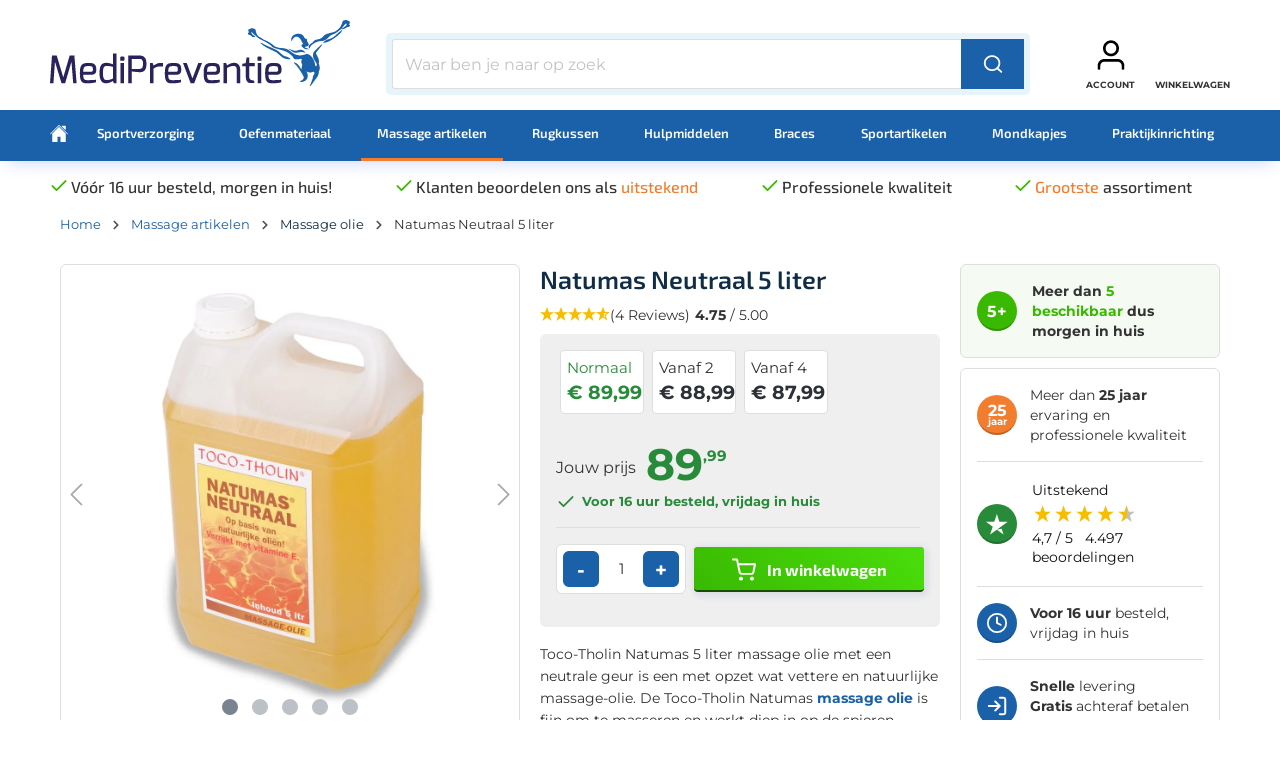

--- FILE ---
content_type: text/html; charset=UTF-8
request_url: https://www.medipreventie.nl/natumas-neutraal-5-liter
body_size: 31310
content:

<!DOCTYPE html>

<html lang="nl-NL"
      itemscope="itemscope"
      >

                            
    <head>
        
                                        <meta charset="utf-8">
            
    <!-- WbmTagManagerAnalytics Head Snippet Start -->
            <script id="wbmTagMangerDefine">
            let gtmIsTrackingProductClicks = Boolean(1),
                gtmIsTrackingAddToWishlistClicks = Boolean(1),
                gtmContainerId = 'GTM-P68M8JB',
                hasSWConsentSupport = Boolean(Number(1));
            window.wbmScriptIsSet = false;
            window.dataLayer = window.dataLayer || [];
            window.dataLayer.push({"event":"user","id":null});
        </script>
        <script id="wbmTagMangerDataLayer">
            window.dataLayer.push({ ecommerce: null });
            window.dataLayer.push({"google_tag_params":{"ecomm_prodid":"e420472b259e4e52af8dcaaaba481eec","ecomm_pagetype":"product"}});

            
            var onEventDataLayer = JSON.parse('{"event":"view_item","ecommerce":{"value":89.99,"items":[{"item_category":"Toco-Tholin","price":89.99,"item_brand":"Toco-Tholin","item_id":"e420472b259e4e52af8dcaaaba481eec","item_name":"Natumas Neutraal 5 liter","quantity":"","item_variant":""}],"currency":"EUR"}}');
                    </script>                        <script id="wbmTagManger">
            function getCookie(name) {
                var cookieMatch = document.cookie.match(name + '=(.*?)(;|$)');
                return cookieMatch && decodeURI(cookieMatch[1]);
            }

            var gtmCookieSet = getCookie('wbm-tagmanager-enabled');
            
            var googleTag = !function(){"use strict";function l(e){for(var t=e,r=0,n=document.cookie.split(";");r<n.length;r++){var o=n[r].split("=");if(o[0].trim()===t)return o[1]}}function s(e){return localStorage.getItem(e)}function u(e){return window[e]}function d(e,t){e=document.querySelector(e);return t?null==e?void 0:e.getAttribute(t):null==e?void 0:e.textContent}var e=window,t=document,r="script",n="dataLayer",o="GTM-P68M8JB",a="https://sgtm.medipreventie.nl",i="https://load.sgtm.medipreventie.nl",c="xmbfsyfn",E="cookie",I="mdpuid",v="",g=!1;try{var g=!!E&&(m=navigator.userAgent,!!(m=new RegExp("Version/([0-9._]+)(.*Mobile)?.*Safari.*").exec(m)))&&16.4<=parseFloat(m[1]),A="stapeUserId"===E,f=g&&!A?function(e,t,r){void 0===t&&(t="");var n={cookie:l,localStorage:s,jsVariable:u,cssSelector:d},t=Array.isArray(t)?t:[t];if(e&&n[e])for(var o=n[e],a=0,i=t;a<i.length;a++){var c=i[a],c=r?o(c,r):o(c);if(c)return c}else console.warn("invalid uid source",e)}(E,I,v):void 0;g=g&&(!!f||A)}catch(e){console.error(e)}var m=e,E=(m[n]=m[n]||[],m[n].push({"gtm.start":(new Date).getTime(),event:"gtm.js"}),t.getElementsByTagName(r)[0]),I="dataLayer"===n?"":"&l="+n,v=f?"&bi="+encodeURIComponent(f):"",A=t.createElement(r),e=g?"kp"+c:c,n=!g&&i?i:a;A.async=!0,A.src=n+"/"+e+".js?id="+o+I+v,null!=(f=E.parentNode)&&f.insertBefore(A,E)}();
            

            if (hasSWConsentSupport && gtmCookieSet === null) {
                window.wbmGoogleTagmanagerId = gtmContainerId;
                window.wbmScriptIsSet = false;
                window.googleTag = googleTag;
            } else {
                window.wbmScriptIsSet = true;
                googleTag(window, document, 'script', 'dataLayer', gtmContainerId);
                googleTag = null;
            }
        </script><!-- WbmTagManagerAnalytics Head Snippet End -->    
                            <meta name="viewport"
                      content="width=device-width, initial-scale=1, shrink-to-fit=no">
            
                            <meta name="author"
                      content="">
                <meta name="robots"
                      content="index,follow">
                <meta name="revisit-after"
                      content="15 days">
                <meta name="keywords"
                      content="">
                <meta name="description"
                      content="Toco-Tholin Natumas Neutraal 5 liter en fysio materialen bij MediPreventie. ✓Verfrissende geur ✓Beschermende functie ✓Geschikt voor iedere huid ✓Kine materiaal ✓Morgen in huis">
            
                    
                        <meta property="og:type" content="product"/>
        
                    <meta property="og:site_name" content="MediPreventie"/>
        
                    <meta property="og:url" content="https://www.medipreventie.nl/natumas-neutraal-5-liter"/>
        
                                    <meta property="og:title" content="Natumas Neutraal 5 liter | Laagste prijs"/>
                    
                                    <meta property="og:description" content="Toco-Tholin Natumas Neutraal 5 liter en fysio materialen bij MediPreventie. ✓Verfrissende geur ✓Beschermende functie ✓Geschikt voor iedere huid ✓Kine materiaal ✓Morgen in huis"/>
                    
                                    <meta property="og:image" content="https://www.medipreventie.nl/media/b7/71/9d/1648153243/natumas-neutraal-5-liter.jpg"/>
                    
                                    <meta property="product:brand" content="Toco-Tholin"/>
                    
                                                            
            <meta property="product:price:amount"
                  content="87.99"/>
            <meta property="product:price:currency"
                  content="EUR"/>
        
                    <meta property="product:product_link" content="https://www.medipreventie.nl/natumas-neutraal-5-liter"/>
        
                    <meta name="twitter:card" content="product"/>
        
                    <meta name="twitter:site" content="MediPreventie"/>
        
                                    <meta property="twitter:title" content="Natumas Neutraal 5 liter | Laagste prijs"/>
                    
                                    <meta property="twitter:description" content="Toco-Tholin Natumas Neutraal 5 liter en fysio materialen bij MediPreventie. ✓Verfrissende geur ✓Beschermende functie ✓Geschikt voor iedere huid ✓Kine materiaal ✓Morgen in huis"/>
                    
                                    <meta property="twitter:image" content="https://www.medipreventie.nl/media/b7/71/9d/1648153243/natumas-neutraal-5-liter.jpg"/>
                        
                            <meta 
                      content="MediPreventie">
                <meta 
                      content="">
                <meta 
                      content="true">
                <meta 
                      content="https://www.medipreventie.nl/media/00/47/20/1648692177/logo (1).svg">
            
                                                

                
                    <script type="application/ld+json">
            [{"@context":"https:\/\/schema.org\/","@type":"Product","name":"Natumas Neutraal 5 liter","description":"Natumas Neutraal 5 liter&nbsp;massage olie&nbsp;is een met opzet wat&nbsp;vettere en natuurlijke massage-olie. De Toco-Tholin Natumas Neutraal 5000 ml massage olie is fijn om te masseren en werkt diep in op de spieren, waardoor de doorbloeding van de spieren tijdens de massage wordt bevorderd.\r\nDeze Natumas Neutraal massage olie van Toco Tholin is bedoeld voor een&nbsp;voorbereidende massage ter voorbereiding op een lichamelijke inspanning waarbij de spieren en gewrichten (intensief) gebruikt worden. V&oacute;&oacute;r de aktie of&nbsp;warming-up de spieren en gewrichten goed in-masseren met de Toco-Tholin Natumas Neutraal massage olie.&nbsp;&nbsp;De Toco Tholin massage olie Natumas beschermt sporters tegen de invloed van kou en regen bij buitensporten.\r\nDe Natumas Neutraal massage olie van Toco-Tholin voedt de droge en schrale huid en is heerlijk na het douchen, ontharen e.d. Door zijn bijzondere samenstelling is Natumas een massage olie die geschikt is voor ieder huidtype. Bij een sterk behaarde huid of voor buitensport kunt u het beste&nbsp;de Natumas massage-olie van Toco-Tholin&nbsp;gebruiken. Voor een ontspannende massage kunt u het beste de Medimas massage olie van Toco-Tholin gebruiken.\r\nDe Toco-Tholin Natumas is in drie verschillende formaten verkrijgbaar: 250 ml, 500 ml en 5 liter. Voor de 250 ml en 500 ml flacons , zie aan de rechterkant van deze pagina. Voor de handige doseerpomp voor de deze 5 liter jerrycan (niet inbegrepen) zie aan de rechterkant van deze pagina.\r\nIn ons ruime en gevarieerde assortiment vindt u altijd geschikte massage artikelen.","sku":"Natumas Neutraal 5L","mpn":"Natumas Neutraal 5L","brand":{"@type":"Brand","name":"Toco-Tholin"},"image":["https:\/\/www.medipreventie.nl\/media\/b7\/71\/9d\/1648153243\/natumas-neutraal-5-liter.jpg","https:\/\/www.medipreventie.nl\/media\/8b\/03\/f3\/1648153259\/toco-tholin-natumas-neutraalf2598.jpg","https:\/\/www.medipreventie.nl\/media\/ac\/87\/93\/1648153008\/natumas-neutraal-500-ml.jpg","https:\/\/www.medipreventie.nl\/media\/cb\/3d\/b6\/1648153057\/toco-tholin-verschillende-soorten-massage-olie-en-waslotion3ff3f.jpg","https:\/\/www.medipreventie.nl\/media\/80\/b1\/48\/1648153091\/toco-tholin-wonderdruppels-met-veel-toepassingen.jpg"],"offers":[{"@type":"AggregateOffer","availability":"https:\/\/schema.org\/LimitedAvailability","itemCondition":"https:\/\/schema.org\/NewCondition","priceCurrency":"EUR","priceValidUntil":"2026-02-12","seller":{"@type":"Organization","name":"Medipreventie"},"url":"https:\/\/www.medipreventie.nl\/natumas-neutraal-5-liter","lowPrice":87.99,"highPrice":89.99,"offerCount":3,"offers":[{"@type":"Offer","priceCurrency":"EUR","price":89.99,"availability":"https:\/\/schema.org\/LimitedAvailability","itemCondition":"https:\/\/schema.org\/NewCondition","url":"https:\/\/www.medipreventie.nl\/natumas-neutraal-5-liter","priceValidUntil":"2026-02-12"},{"@type":"Offer","priceCurrency":"EUR","price":88.99,"availability":"https:\/\/schema.org\/LimitedAvailability","itemCondition":"https:\/\/schema.org\/NewCondition","url":"https:\/\/www.medipreventie.nl\/natumas-neutraal-5-liter","priceValidUntil":"2026-02-12"},{"@type":"Offer","priceCurrency":"EUR","price":87.99,"availability":"https:\/\/schema.org\/LimitedAvailability","itemCondition":"https:\/\/schema.org\/NewCondition","url":"https:\/\/www.medipreventie.nl\/natumas-neutraal-5-liter","priceValidUntil":"2026-02-12"}]}],"@id":"https:\/\/www.medipreventie.nl\/detail\/e420472b259e4e52af8dcaaaba481eec#product","aggregateRating":{"@type":"AggregateRating","ratingValue":4.8,"bestRating":"5","worstRating":"1","reviewCount":4},"review":[{"@type":"Review","reviewRating":{"@type":"Rating","ratingValue":5.0,"bestRating":"5","worstRating":"1"},"datePublished":"2025-01-10T10:26:38.000000Z","author":{"@type":"Person","name":"Brenda"}},{"@type":"Review","reviewRating":{"@type":"Rating","ratingValue":4.0,"bestRating":"5","worstRating":"1"},"datePublished":"2022-04-05T13:14:29.000000Z","reviewBody":"Werkt erg fijn. ","author":{"@type":"Person","name":"Patricia"}},{"@type":"Review","reviewRating":{"@type":"Rating","ratingValue":5.0,"bestRating":"5","worstRating":"1"},"datePublished":"2021-05-21T12:31:12.000000Z","reviewBody":"Fijne olie","author":{"@type":"Person","name":"L.E"}},{"@type":"Review","reviewRating":{"@type":"Rating","ratingValue":5.0,"bestRating":"5","worstRating":"1"},"datePublished":"2019-08-11T13:25:34.000000Z","reviewBody":"Goede prijs en een snelle bezorging","author":{"@type":"Person","name":"klant"}}]},{"@context":"https:\/\/schema.org","@type":"BreadcrumbList","itemListElement":[{"@type":"ListItem","position":1,"name":"Massage artikelen","item":"https:\/\/www.medipreventie.nl\/massage-artikelen\/"},{"@type":"ListItem","position":2,"name":"Massage olie","item":"https:\/\/www.medipreventie.nl\/massage-olie\/"}]},{"@context":"https:\/\/schema.org","@type":"Organization","url":"https:\/\/www.medipreventie.nl\/media\/00\/47\/20\/1648692177\/logo%20%281%29.svg"},{"@context":"https:\/\/schema.org","@type":"LocalBusiness","name":"Medipreventie","telephone":"074 291 1110","address":{"@type":"PostalAddress","streetAddress":"Landmansweg 113-5","addressLocality":"Hengelo","postalCode":"7556 LW","addressCountry":"NL"},"openingHoursSpecification":[{"@type":"OpeningHoursSpecification","dayOfWeek":["Monday","Tuesday","Wednesday","Thursday","Friday"],"opens":"09:00","closes":"18:00"}],"priceRange":"\u20ac\u20ac\u20ac","image":"https:\/\/www.medipreventie.nl\/media\/00\/47\/20\/1648692177\/logo%20%281%29.svg"}]
        </script>
            

                    <link rel="shortcut icon"
                  href="https://www.medipreventie.nl/media/a7/a8/b5/1648692119/download.png">
        
                                <link rel="apple-touch-icon"
                  sizes="180x180"
                  href="https://www.medipreventie.nl/media/a7/a8/b5/1648692119/download.png">
                    
        <link rel="canonical" href="https://www.medipreventie.nl/natumas-neutraal-5-liter">
                    <title>Natumas Neutraal 5 liter | Laagste prijs</title>
    
            
                        
                                                                    <link rel="stylesheet"
                      href="https://www.medipreventie.nl/theme/4a0dec4d6bba8ac2453cf6a0cfc9a5e9/css/all.css?1769182758">
                                    
    


            <style>

            .navigation--entry.ngs-entry--free-shipping .btn.is--icon-left .ngs--free-delivery-remaining-amount-container.ngs--free-delivery-remaining-amount-container-widget .ngs--free-delivery-remaining-amount-truck {
                width: 26px;
                height: 26px;
            }

            .ngs-entry--free-shipping .btn {
                border-color: #DADAE5;
                background-color: #FFFFFF;
                background-image: none;
            }

            .navigation--entry.ngs-entry--free-shipping .btn.is--icon-left .ngs--free-delivery-remaining-amount-container.ngs--free-delivery-remaining-amount-container-widget .ngs--free-delivery-remaining-amount-free-text {
                display: none;
            }

            .navigation--entry.ngs-entry--free-shipping .btn.is--icon-left .ngs--free-delivery-remaining-amount-container.ngs--free-delivery-remaining-amount-container-widget .ngs--free-delivery-remaining-amount-info-box {
                border-color: #DADAE5;
                box-shadow: 0 0 20px 3px#DADAE5;
            }

            .navigation--entry.ngs-entry--free-shipping .btn.is--icon-left .ngs--free-delivery-remaining-amount-container.ngs--free-delivery-remaining-amount-container-widget .ngs--free-delivery-remaining-amount-info-box:before {
                border-bottom-color: #FFFFFF;
            }

            .navigation--entry.ngs-entry--free-shipping .btn.is--icon-left .ngs--free-delivery-remaining-amount-container.ngs--free-delivery-remaining-amount-container-widget .ngs--free-delivery-remaining-amount-info-box {
                background-color: #FFFFFF;
            }

            .navigation--entry.ngs-entry--free-shipping .btn.is--icon-left .ngs--free-delivery-remaining-amount-container.ngs--free-delivery-remaining-amount-container-widget .ngs--free-delivery-remaining-amount-info-box .ngs--free-delivery-remaining-amount-mobile-head {
                color: #4AA3DF;
            }

            .navigation--entry.ngs-entry--free-shipping .btn.is--icon-left .ngs--free-delivery-remaining-amount-container.ngs--free-delivery-remaining-amount-container-widget .ngs--free-delivery-remaining-amount-info-box .ngs--free-delivery-remaining-amount-fill-container {
                border-color: #4AA3DF;
                background-color: #FFFFFF;
            }

            .navigation--entry.ngs-entry--free-shipping .btn.is--icon-left .ngs--free-delivery-remaining-amount-container.ngs--free-delivery-remaining-amount-container-widget .ngs--free-delivery-remaining-amount-info-box .ngs--free-delivery-remaining-amount-fill-container .ngs--free-delivery-remaining-amount-fill {
                background-color: #4AA3DF;
            }

            .navigation--entry.ngs-entry--free-shipping .btn.is--icon-left .ngs--free-delivery-remaining-amount-container.ngs--free-delivery-remaining-amount-container-widget .ngs--free-delivery-remaining-amount-info-box .ngs--free-delivery-remaining-amount-remaining-text {
                color: #4AA3DF;
            }

            .navigation--entry.ngs-entry--free-shipping .btn.is--icon-left .ngs--free-delivery-remaining-amount-container.ngs--free-delivery-remaining-amount-container-widget .ngs--free-delivery-remaining-amount-info-box .ngs--free-delivery-remaining-amount-remaining-text strong {
                color: #4AA3DF;
            }

            .navigation--entry.ngs-entry--free-shipping .btn.is--icon-left .ngs--free-delivery-remaining-amount-container.ngs--free-delivery-remaining-amount-container-widget .ngs--free-delivery-remaining-amount-info-box .ngs--free-delivery-remaining-amount-info-text {
                color: #4AA3DF;
            }

            .navigation--entry.ngs-entry--free-shipping .btn.is--icon-left .ngs--free-delivery-remaining-amount-container.ngs--free-delivery-remaining-amount-container-widget .ngs--free-delivery-remaining-amount-info-box .ngs--free-delivery-remaining-amount-info-text strong {
                color: #4AA3DF;
            }

            .navigation--entry.ngs-entry--free-shipping .ngs--free-delivery-remaining-amount-container-widget .ngs--free-delivery-remaining-amount-truck .ngs--free-delivery-remaining-amount-truck-svg {
                fill: #4AA3DF;
            }

            .navigation--entry.ngs-entry--free-shipping .ngs--free-delivery-remaining-amount-container-widget .ngs--free-delivery-remaining-amount-truck .ngs--free-delivery-remaining-amount-truck-svg-text {
                fill: #FFFFFF;
            }


            .ngs--free-delivery-remaining-amount-container-widget .ngs--free-delivery-remaining-amount-truck .ngs--free-delivery-remaining-amount-truck-svg {
                fill: #4AA3DF;
            }

            .ngs--free-delivery-remaining-amount-container-widget .ngs--free-delivery-remaining-amount-truck .ngs--free-delivery-remaining-amount-truck-svg-text {
                fill: #FFFFFF;
            }

            .ngs--free-delivery-remaining-amount-container.ngs--free-delivery-remaining-amount-container-widget:hover .ngs--free-delivery-remaining-amount-free-box .ngs--free-delivery-remaining-amount-truck {
                width: 36px;
                height: 36px;
            }

            .ngs--free-delivery-remaining-amount-container.ngs--free-delivery-remaining-amount-container-widget .ngs--free-delivery-remaining-amount-free-box {
                border-color: #DADAE5;
                background: #FFFFFF;
            }

            .ngs--free-delivery-remaining-amount-container.ngs--free-delivery-remaining-amount-container-widget .ngs--free-delivery-remaining-amount-free-box {
                border-color: #DADAE5;
                background: #FFFFFF;
            }

            .ngs--free-delivery-remaining-amount-container.ngs--free-delivery-remaining-amount-container-widget:hover .ngs--free-delivery-remaining-amount-free-box {
                border-color: #4AA3DF;
            }

            .ngs--free-delivery-remaining-amount-container.ngs--free-delivery-remaining-amount-container-widget .ngs--free-delivery-remaining-amount-free-box .ngs--free-delivery-remaining-amount-free-text {
                color: #4AA3DF;
            }

            .ngs--free-delivery-remaining-amount-container.ngs--free-delivery-remaining-amount-container-widget .ngs--free-delivery-remaining-amount-info-box {
                background-color: #FFFFFF;
                border-radius: 5px;
                box-shadow: 0 0 0 1px#DADAE5;
            }

            .ngs--free-delivery-remaining-amount-container.ngs--free-delivery-remaining-amount-container-widget .ngs--free-delivery-remaining-amount-info-box:before {
                border-bottom-color: #FFFFFF;
            }

            .ngs--free-delivery-remaining-amount-container.ngs--free-delivery-remaining-amount-container-widget .ngs--free-delivery-remaining-amount-info-box:after {
                border-bottom-color: #DADAE5;
            }

            .ngs--free-delivery-remaining-amount-container.ngs--free-delivery-remaining-amount-container-widget .ngs--free-delivery-remaining-amount-info-box .ngs--free-delivery-remaining-amount-fill-container .ngs--free-delivery-remaining-amount-fill {
                background-color: #4AA3DF;
            }

            .ngs--free-delivery-remaining-amount-container.ngs--free-delivery-remaining-amount-container-widget .ngs--free-delivery-remaining-amount-info-box .ngs--free-delivery-remaining-amount-fill-container {
                border-color: #4AA3DF;
                background-color: #FFFFFF;
            }

            .ngs--free-delivery-remaining-amount-container.ngs--free-delivery-remaining-amount-container-widget .ngs--free-delivery-remaining-amount-info-box .ngs--free-delivery-remaining-amount-remaining-text {
                color: #4AA3DF;
            }

            .ngs--free-delivery-remaining-amount-container.ngs--free-delivery-remaining-amount-container-widget .ngs--free-delivery-remaining-amount-info-box .ngs--free-delivery-remaining-amount-remaining-text strong {
                color: #4AA3DF;
            }

            .navigation--entry.entry--cart .ngs--free-delivery-remaining-amount-container.ngs--free-delivery-remaining-amount-container-widget {
                top: 9px;
                left: calc(100% - 45px);
            }

            .navigation--entry.entry--cart.is--free-delivery-remaining .ngs--sw-cart-button-container {
                margin-right: 36px;
            }

            @media screen and (max-width: 1024px) {
                .navigation--entry.entry--cart.is--free-delivery-remaining .ngs--sw-cart-button-container {
                    margin-right: 0px;
                }
            }

            .free-delivery--ajax-box .ngs--free-delivery-remaining-amount-container {
                border-color: #DADAE5;
                background-color: #FFFFFF;
            }

            .free-delivery--ajax-box .ngs--free-delivery-remaining-amount-container .ngs--free-delivery-remaining-amount-truck-svg {
                fill: #4AA3DF;
            }

            .free-delivery--ajax-box .ngs--free-delivery-remaining-amount-container .ngs--free-delivery-remaining-amount-free-box .ngs--free-delivery-remaining-amount-free-text {
                color: #4AA3DF;
            }

            .free-delivery--ajax-box .ngs--free-delivery-remaining-amount-container .ngs--free-delivery-remaining-amount-info-box .ngs--free-delivery-remaining-amount-remaining-text {
                color: #4AA3DF;
            }

            .free-delivery--ajax-box .ngs--free-delivery-remaining-amount-container .ngs--free-delivery-remaining-amount-info-box .ngs--free-delivery-remaining-amount-remaining-text strong {
                color: #4AA3DF;
            }

            .free-delivery--ajax-box .ngs--free-delivery-remaining-amount-container .ngs--free-delivery-remaining-amount-info-box .ngs--free-delivery-remaining-amount-remaining-info-text {
                color: #4AA3DF;
            }

            .free-delivery--ajax-box .ngs--free-delivery-remaining-amount-container .ngs--free-delivery-remaining-amount-info-box .ngs--free-delivery-remaining-amount-remaining-info-text strong {
                color: #4AA3DF;
            }

            .free-delivery--ajax-box .ngs--free-delivery-remaining-amount-container .ngs--free-delivery-remaining-amount-fill-container {
                border-color: #4AA3DF;
                background-color: #FFFFFF;
            }

            .free-delivery--ajax-box .ngs--free-delivery-remaining-amount-container .ngs--free-delivery-remaining-amount-fill-container .ngs--free-delivery-remaining-amount-fill {
                background-color: #4AA3DF;
            }

            .free-delivery--ajax-box .ngs--free-delivery-remaining-amount-container .ngs--free-delivery-remaining-amount-free-box .ngs--free-delivery-remaining-amount-truck {
                width: 36px;
                color: #4AA3DF;
            }

            .free-delivery--ajax-box .ngs--free-delivery-remaining-amount-container .ngs--free-delivery-remaining-amount-free-box .ngs--free-delivery-remaining-amount-truck .ngs--free-delivery-remaining-amount-free-label {
                color: #DADAE5;
            }

            .free-delivery--ajax-box .ngs--free-delivery-remaining-amount-container .ngs--free-delivery-remaining-amount-truck-svg-text {
                fill: #FFFFFF;
                font-size: 26px;
            }

            .free-delivery--checkout-box .ngs--free-delivery-remaining-amount-container .ngs--free-delivery-remaining-amount-free-box .ngs--free-delivery-remaining-amount-truck {
                width: 36px;
                height: 36px;
            }

            .free-delivery--checkout-box .ngs--free-delivery-remaining-amount-container.alert.is--info .alert--icon {
                background-color: #4AA3DF;
                color: #FFFFFF;
            }

            .free-delivery--checkout-box .ngs--free-delivery-remaining-amount-container.alert.is--info {
                background-color: #DADAE5;
                color: #4AA3DF;
            }

            .free-delivery--checkout-box .ngs--free-delivery-remaining-amount-fill-container {
                border-color: #4AA3DF;
                background-color: #DADAE5;
            }

            .free-delivery--checkout-box .ngs--free-delivery-remaining-amount-fill-container .ngs--free-delivery-remaining-amount-fill {
                background-color: #4AA3DF;
            }

            .free-delivery--checkout-box .ngs--free-delivery-remaining-amount-container .ngs--free-delivery-remaining-amount-info-box {
                color: #4AA3DF;
            }

            .free-delivery--checkout-box .ngs--free-delivery-remaining-amount-fill-container .ngs--free-delivery-remaining-amount-remaining-info-text {
                color: #4AA3DF;
            }

            .free-delivery--checkout-box .ngs--free-delivery-remaining-amount-fill-container .ngs--free-delivery-remaining-amount-remaining-info-text strong {
                color: #4AA3DF;
            }

            .free-delivery--checkout-box .ngs--free-delivery-remaining-amount-fill-container .ngs--free-delivery-remaining-amount-remaining-text {
                color: #4AA3DF;
            }

            .free-delivery--checkout-box .ngs--free-delivery-remaining-amount-fill-container .ngs--free-delivery-remaining-amount-remaining-text strong {
                color: #4AA3DF;
            }

            .free-delivery--checkout-box .ngs--free-delivery-remaining-amount-container .ngs--free-delivery-remaining-amount-free-box {
                border-color: #DADAE5;
                background: #FFFFFF;
            }

            .free-delivery--checkout-box .ngs--free-delivery-remaining-amount-container .ngs--free-delivery-remaining-amount-truck-svg {
                fill: #4AA3DF;
            }

            .free-delivery--checkout-box .ngs--free-delivery-remaining-amount-container .ngs--free-delivery-remaining-amount-truck-svg-text {
                fill: #FFFFFF;
            }

        </style>
    
                        <script>window.features={"V6_5_0_0":true,"v6.5.0.0":true,"V6_6_0_0":false,"v6.6.0.0":false,"V6_7_0_0":false,"v6.7.0.0":false,"VUE3":false,"vue3":false,"JOIN_FILTER":false,"join.filter":false,"MEDIA_PATH":false,"media.path":false,"ES_MULTILINGUAL_INDEX":false,"es.multilingual.index":false,"STOCK_HANDLING":false,"stock.handling":false,"ASYNC_THEME_COMPILATION":false,"async.theme.compilation":false};window.dataLayer=window.dataLayer||[];function gtag(){dataLayer.push(arguments);}
(()=>{const analyticsStorageEnabled=document.cookie.split(';').some((item)=>item.trim().includes('google-analytics-enabled=1'));const adsEnabled=document.cookie.split(';').some((item)=>item.trim().includes('google-ads-enabled=1'));gtag('consent','default',{'ad_user_data':adsEnabled?'granted':'denied','ad_storage':adsEnabled?'granted':'denied','ad_personalization':adsEnabled?'granted':'denied','analytics_storage':analyticsStorageEnabled?'granted':'denied'});})();!function(){"use strict";function l(e){for(var t=e,r=0,n=document.cookie.split(";");r<n.length;r++){var o=n[r].split("=");if(o[0].trim()===t)return o[1]}}function s(e){return localStorage.getItem(e)}function u(e){return window[e]}function d(e,t){e=document.querySelector(e);return t?null==e?void 0:e.getAttribute(t):null==e?void 0:e.textContent}var e=window,t=document,r="script",n="dataLayer",o="GTM-P68M8JB",a="https://sgtm.medipreventie.nl",i="https://load.sgtm.medipreventie.nl",c="xmbfsyfn",E="cookie",I="mdpuid",v="",g=!1;try{var g=!!E&&(m=navigator.userAgent,!!(m=new RegExp("Version/([0-9._]+)(.*Mobile)?.*Safari.*").exec(m)))&&16.4<=parseFloat(m[1]),A="stapeUserId"===E,f=g&&!A?function(e,t,r){void 0===t&&(t="");var n={cookie:l,localStorage:s,jsVariable:u,cssSelector:d},t=Array.isArray(t)?t:[t];if(e&&n[e])for(var o=n[e],a=0,i=t;a<i.length;a++){var c=i[a],c=r?o(c,r):o(c);if(c)return c}else console.warn("invalid uid source",e)}(E,I,v):void 0;g=g&&(!!f||A)}catch(e){console.error(e)}var m=e,E=(m[n]=m[n]||[],m[n].push({"gtm.start":(new Date).getTime(),event:"gtm.js"}),t.getElementsByTagName(r)[0]),I="dataLayer"===n?"":"&l="+n,v=f?"&bi="+encodeURIComponent(f):"",A=t.createElement(r),e=g?"kp"+c:c,n=!g&&i?i:a;A.async=!0,A.src=n+"/"+e+".js?id="+o+I+v,null!=(f=E.parentNode)&&f.insertBefore(A,E)}();window.zeobvContextToken="CyYZXXxtd4WJ2wveUR5o7jdcgkofOfBT";window.zeobvAccessToken="SWSCDUV0ELR1AGXGAZDVBWQ4CW";window.activeNavigationId='2a4ae15edffe4c458b9ac49ca903f15f';window.router={'frontend.cart.offcanvas':'/checkout/offcanvas','frontend.cookie.offcanvas':'/cookie/offcanvas','frontend.checkout.finish.page':'/checkout/finish','frontend.checkout.info':'/widgets/checkout/info','frontend.menu.offcanvas':'/widgets/menu/offcanvas','frontend.cms.page':'/widgets/cms','frontend.cms.navigation.page':'/widgets/cms/navigation','frontend.account.addressbook':'/widgets/account/address-book','frontend.country.country-data':'/country/country-state-data','frontend.app-system.generate-token':'/app-system/Placeholder/generate-token',};window.salesChannelId='f1eff3406941494b8dc0651854d11e60';window.router['frontend.memo.postcode.alert.generate']='/widget/memo/postcode/alert/generate';window.router['frontend.memo.postcode.debug.log']='/widget/memo/postcode/debug/log';window.router['frontend.memo.postcode.country-switch']='/widget/memo/postcode/country-switch';window.router['frontend.memo.postcode.autocomplete.search']='/widget/memo/postcode/autocomplete/search';window.router['frontend.memo.postcode.autocomplete.details']='/widget/memo/postcode/autocomplete/details';window.router['frontend.memo.postcode.address.postcode']='/widget/memo/postcode/address/details';window.router['frontend.store.profitmetrics.tracking']='https://www.medipreventie.nl/profitmetrics/tracking';window.router['frontend.address.postnl.postal-code-check']='/widget/address/postnl/postalcode-check';window.router['frontend.checkout.cart.json']='/checkout/cart.json';window.breakpoints={"xs":0,"sm":576,"md":768,"lg":992,"xl":1200};window.customerLoggedInState=0;window.wishlistEnabled=1;window.themeAssetsPublicPath='https://www.medipreventie.nl/theme/2cf5c291e30c4be5a8dea89a8500cf44/assets/';window.mollie_javascript_use_shopware='0';window.addEventListener("CookiebotOnDialogInit",function(){if(Cookiebot.getDomainUrlParam("CookiebotScan")==="true")
Cookiebot.setOutOfRegion();});blockScriptBeforeConsent=true;headlessMode=false;var reviewsioUrlKey;var getReviewsioConfig=function(){var xhttp=new XMLHttpRequest();xhttp.open("GET",'https://api.reviews.io/shopware/info/zATDX7NyAIbW4u3D',true);xhttp.send();xhttp.onreadystatechange=function(){if(this.readyState==4&&this.status==200){if(JSON.parse(this.response).url_key){reviewsioUrlKey=JSON.parse(this.response).url_key;}}}}
getReviewsioConfig();let reviewsioStoresCurrentLang='nl-NL';let reviewsioCurrentLang='nl';function initialiseReviewsioWidgets(){if(typeof reviewsioUrlKey!=="undefined"){if(typeof loadReviewsioRatingSnippet!=="undefined"){loadReviewsioRatingSnippet();}
if(typeof loadReviewsioProductWidget!=="undefined"){loadReviewsioProductWidget();}}
else{setTimeout(initialiseReviewsioWidgets,250);}}
initialiseReviewsioWidgets();function getCookie(name){const cookieMatch=document.cookie.match(name+'=(.*?)(;|$)');return cookieMatch&&decodeURI(cookieMatch[1]);}
const ddTrackingEnabled=getCookie('dd-tracking-enabled');if(ddTrackingEnabled){const trackingDiv=document.getElementById('ddTrackedLink');const trackingScript=document.createElement('script');trackingScript.src=trackingDiv.dataset.src;trackingDiv.replaceWith(trackingScript);};</script>
        
                            
                    
            
    

    <!-- Google Tag Manager -->
    
    <!-- End Google Tag Manager -->

        
                            
            
                    
            
    
        
                                                
        

    

    


    


    

                                
        
                                    
                    
                        
                            
        
        
    
                                                                                            <script src="https://www.medipreventie.nl/theme/4a0dec4d6bba8ac2453cf6a0cfc9a5e9/js/all.js?1769182758" defer></script>
                                                        

    
        
        
        
        
    
        
                            

                                
    

            <script src="https://www.medipreventie.nl/bundles/molliepayments/mollie-payments.js?1769182756" defer></script>
    



    <script src="https://widget.reviews.io/rating-snippet/dist.js" defer></script>
    <script src="https://widget.reviews.io/modern-widgets/rating-bar.js" defer></script>
    <script src="https://widget.reviews.io/carousel-inline-iframeless/dist.js?_t=2024021315" defer></script>
    <script src="https://widget.reviews.io/polaris/build.js" defer></script>
    <link rel="stylesheet" href="https://assets.reviews.io/rating-snippet/dist.css">
    <link rel="stylesheet" href="https://assets.reviews.io/css/widgets/carousel-widget.css?_t=2024021315">
    <link rel="stylesheet" href="https://assets.reviews.io/iconfont/reviewsio-icons/style.css?_t=2024021315">
    
    <script id="Cookiebot" src="https://consent.cookiebot.com/uc.js" data-cbid="4626f62e-2047-44e7-a2a9-d4cb01b7bd18"></script>

    </head>

    <body class="is-ctl-product is-act-index">

        <!-- Google Tag Manager (noscript) -->
    <noscript><iframe src="https://load.sgtm.medipreventie.nl/ns.html?id=GTM-P68M8JB" height="0" width="0" style="display:none;visibility:hidden"></iframe></noscript>
    <!-- End Google Tag Manager (noscript) -->

                                    <noscript>
                <iframe src="https://www.googletagmanager.com/ns.html?id=GTM-P68M8JB"
                        height="0" width="0" style="display:none;visibility:hidden"></iframe>
            </noscript>
                            <noscript class="noscript-main">
                
    <div role="alert"
         class="alert alert-info alert-has-icon">
                                                                        
                                                        
                
            <span
              class="icon icon-info">
                            <svg xmlns="http://www.w3.org/2000/svg" xmlns:xlink="http://www.w3.org/1999/xlink" width="24" height="24" viewBox="0 0 24 24"><defs><path d="M12 7c.5523 0 1 .4477 1 1s-.4477 1-1 1-1-.4477-1-1 .4477-1 1-1zm1 9c0 .5523-.4477 1-1 1s-1-.4477-1-1v-5c0-.5523.4477-1 1-1s1 .4477 1 1v5zm11-4c0 6.6274-5.3726 12-12 12S0 18.6274 0 12 5.3726 0 12 0s12 5.3726 12 12zM12 2C6.4772 2 2 6.4772 2 12s4.4772 10 10 10 10-4.4772 10-10S17.5228 2 12 2z" id="icons-default-info" /></defs><use xlink:href="#icons-default-info" fill="#758CA3" fill-rule="evenodd" /></svg>
                    </span>
                                                        
                                    
                    <div class="alert-content-container">
                                                    
                                    <div class="alert-content">
                                                    Om alle functies van onze shop te kunnen gebruiken, adviseren wij u om Javascript in uw browser in te schakelen.
                                            </div>
                
                                                                </div>
            </div>
            </noscript>
        

            <header class="header-main">
                    <div class="container">
                                <div class="top-bar d-none d-lg-block">
        <nav class="top-bar-nav">
                                            
                
                                            
                        </nav>
    </div>
    
        <div class="row align-items-center header-row">
                    <div class="col-5 col-lg-auto header-logo-col">
                    <div class="header-logo-main">
                    <a class="header-logo-main-link"
               href="/"
               title="Naar de startpagina">
                                    <picture class="header-logo-picture">
                                                                                
                                                                            
                                                                                    <img src="https://www.medipreventie.nl/media/00/47/20/1648692177/logo%20%281%29.svg"
                                     alt="Naar de startpagina"
                                     class="img-fluid header-logo-main-img">
                                                                        </picture>
                            </a>
            </div>
            </div>
        
                    <div class="order-2 col-sm order-sm-1 d-sm-none d-lg-block header-search-col">
                <div class="row">
                    <div class="col">
                        
    <div class="collapse"
         id="searchCollapse">
        <div class="header-search">
                            <form action="/search"
                      method="get"
                                                                      data-search-form="true"
                                                                  data-search-widget-options='{&quot;searchWidgetMinChars&quot;:2}'
                      data-url="/suggest?search="
                      class="header-search-form">
                                            <div class="input-group">
                                                            <input type="search"
                                       name="search"
                                       class="form-control header-search-input"
                                       autocomplete="off"
                                       autocapitalize="off"
                                       placeholder="Waar ben je naar op zoek"
                                       aria-label="Waar ben je naar op zoek"
                                       value=""
                                >
                            
                                <div class="input-group-append">
        <button type="submit"
                class="btn header-search-btn"
                aria-label="Zoeken">
            <span class="header-search-icon">
                    
    
            <span
              class="icon icon-icon-search">
                            <?xml version="1.0" encoding="UTF-8"?>
<svg viewBox="0 0 24 24" version="1.1" xmlns="http://www.w3.org/2000/svg" xmlns:xlink="http://www.w3.org/1999/xlink">
    <title>Search</title>
    <g id="Search" stroke="none" stroke-width="1" fill="none" fill-rule="evenodd">
        <g id="Group" transform="translate(2.000000, 1.500000)" fill="#333333">
            <path d="M9,2.83332 C5.13401,2.83332 2,5.83675 2,9.5417 C2,13.2466 5.13401,16.25 9,16.25 C12.866,16.25 16,13.2466 16,9.5417 C16,5.83675 12.866,2.83332 9,2.83332 Z M0,9.5417 C0,4.7782 4.02944,0.91666 9,0.91666 C13.9706,0.91666 18,4.7782 18,9.5417 C18,14.3051 13.9706,18.1667 9,18.1667 C4.02944,18.1667 0,14.3051 0,9.5417 Z" id="Shape"></path>
            <path d="M13.9429,14.2786 C14.3334,13.9044 14.9666,13.9044 15.3571,14.2786 L19.7071,18.4474 C20.0976,18.8216 20.0976,19.4284 19.7071,19.8027 C19.3166,20.1769 18.6834,20.1769 18.2929,19.8027 L13.9429,15.6339 C13.5524,15.2596 13.5524,14.6529 13.9429,14.2786 Z" id="Path"></path>
        </g>
    </g>
</svg>

                    </span>
                </span>
        </button>
    </div>
                        </div>
                                    </form>
                    </div>
    </div>
                    </div>
                </div>
            </div>
        
                    <div class="col-7 col-lg-auto order-1 header-actions-col">
                <div class="row no-gutters">
                                            <div class="col-auto order-1 d-lg-none action-wrap">
                            <div class="menu-button">
                                                                    <button id="menu-label" class="btn nav-main-toggle-btn js-search-toggle-btn header-actions-btn"
                                            type="button"
                                            data-offcanvas-menu="true"
                                            aria-label="Menu">
                                                                                        
                
            <span
              class="icon icon-stack">
                            <svg xmlns="http://www.w3.org/2000/svg" xmlns:xlink="http://www.w3.org/1999/xlink" width="24" height="24" viewBox="0 0 24 24"><defs><path d="M3 13c-.5523 0-1-.4477-1-1s.4477-1 1-1h18c.5523 0 1 .4477 1 1s-.4477 1-1 1H3zm0-7c-.5523 0-1-.4477-1-1s.4477-1 1-1h18c.5523 0 1 .4477 1 1s-.4477 1-1 1H3zm0 14c-.5523 0-1-.4477-1-1s.4477-1 1-1h18c.5523 0 1 .4477 1 1s-.4477 1-1 1H3z" id="icons-default-stack" /></defs><use xlink:href="#icons-default-stack" fill="#758CA3" fill-rule="evenodd" /></svg>
                    </span>
                                                                                </button>
                                                            </div>
                            <label for="menu-label" class="nav-title nav-icon">Menu</label>
                        </div>
                    
                                            <div class="col-auto account-btn action-wrap">
                            <div class="account-menu">
                                    <div class="dropdown">
                    <button class="btn account-menu-btn header-actions-btn"
                    type="button"
                    id="accountWidget"
                                                                data-offcanvas-account-menu="true"
                                        data-bs-toggle="dropdown"
                    aria-haspopup="true"
                    aria-expanded="false"
                    aria-label="Jouw account"
                    title="Jouw account">
                    
                
            <span
              class="icon icon-avatar">
                            <svg xmlns="http://www.w3.org/2000/svg" xmlns:xlink="http://www.w3.org/1999/xlink" width="24" height="24" viewBox="0 0 24 24"><defs><path d="M12 3C9.7909 3 8 4.7909 8 7c0 2.2091 1.7909 4 4 4 2.2091 0 4-1.7909 4-4 0-2.2091-1.7909-4-4-4zm0-2c3.3137 0 6 2.6863 6 6s-2.6863 6-6 6-6-2.6863-6-6 2.6863-6 6-6zM4 22.099c0 .5523-.4477 1-1 1s-1-.4477-1-1V20c0-2.7614 2.2386-5 5-5h10.0007c2.7614 0 5 2.2386 5 5v2.099c0 .5523-.4477 1-1 1s-1-.4477-1-1V20c0-1.6569-1.3431-3-3-3H7c-1.6569 0-3 1.3431-3 3v2.099z" id="icons-default-avatar" /></defs><use xlink:href="#icons-default-avatar" fill="#758CA3" fill-rule="evenodd" /></svg>
                    </span>
                </button>
        
                    <div class="dropdown-menu dropdown-menu-end account-menu-dropdown js-account-menu-dropdown"
                 aria-labelledby="accountWidget">
                

        
            <div class="offcanvas-header">
                            <button class="btn btn-light offcanvas-close js-offcanvas-close">
                                                
                
            <span
              class="icon icon-x icon-sm">
                            <svg xmlns="http://www.w3.org/2000/svg" xmlns:xlink="http://www.w3.org/1999/xlink" width="24" height="24" viewBox="0 0 24 24"><defs><path d="m10.5858 12-7.293-7.2929c-.3904-.3905-.3904-1.0237 0-1.4142.3906-.3905 1.0238-.3905 1.4143 0L12 10.5858l7.2929-7.293c.3905-.3904 1.0237-.3904 1.4142 0 .3905.3906.3905 1.0238 0 1.4143L13.4142 12l7.293 7.2929c.3904.3905.3904 1.0237 0 1.4142-.3906.3905-1.0238.3905-1.4143 0L12 13.4142l-7.2929 7.293c-.3905.3904-1.0237.3904-1.4142 0-.3905-.3906-.3905-1.0238 0-1.4143L10.5858 12z" id="icons-default-x" /></defs><use xlink:href="#icons-default-x" fill="#758CA3" fill-rule="evenodd" /></svg>
                    </span>
                        
                                            Menu sluiten
                                    </button>
                    </div>
    
            <div class="offcanvas-body">
                <div class="account-menu">
                                    <div class="dropdown-header account-menu-header">
                    Jouw account
                </div>
                    
                                    <div class="account-menu-login">
                                            <a href="/account/login"
                           title="Inloggen"
                           class="btn btn-primary account-menu-login-button">
                            Inloggen
                        </a>
                    
                                            <div class="account-menu-register">
                            of <a href="/account/login"
                                                                            title="registreren">registreren</a>
                        </div>
                                    </div>
                    
                    <div class="account-menu-links">
                    <div class="header-account-menu">
        <div class="card account-menu-inner">
                                        
                                                <div class="list-group list-group-flush account-aside-list-group">
                        
                                                                <a href="/account"
                                   title="Overzicht"
                                   class="list-group-item list-group-item-action account-aside-item">
                                    Overzicht
                                </a>
                            
                                                            <a href="/account/profile"
                                   title="Jouw profiel"
                                   class="list-group-item list-group-item-action account-aside-item">
                                    Jouw profiel
                                </a>
                            
                                                            <a href="/account/address"
                                   title="Adressen"
                                   class="list-group-item list-group-item-action account-aside-item">
                                    Adressen
                                </a>
                            
                                                            <a href="/account/payment"
                                   title="Betaalmethodes"
                                   class="list-group-item list-group-item-action account-aside-item">
                                    Betaalmethodes
                                </a>
                            
                                                                <a href="/account/order"
                                   title="Bestellingen"
                                   class="list-group-item list-group-item-action account-aside-item">
                                    Bestellingen
                                </a>
                            
            <a href="/wishlist/index"
           rel="nofollow"
           title="Wenslijsten"
           class="list-group-item list-group-item-action account-aside-item">
            Wenslijsten
        </a>
                            

                        <a href="/account/mollie/subscriptions" title="Abonnementen" class="list-group-item list-group-item-action account-aside-item">
                Abonnementen
            </a>
            
                    </div>
                            
                                                </div>
    </div>
            </div>
            </div>
        </div>
                </div>
            </div>
                            </div>
                            <label for="accountWidget" class="nav-title">Account</label>
                        </div>
                    
                                                                                                                                                                                
                                            <div class="col-auto action-wrap">
                            <div id="cart-label" class="header-cart"
                                 data-offcanvas-cart="true">
                                <a class="btn header-cart-btn header-actions-btn"
                                   href="/checkout/cart"
                                   data-cart-widget="true"
                                   title="Winkelwagen"
                                   aria-label="Winkelwagen">
                                        <span class="header-cart-icon">
            
    
            <span
              class="icon icon-icon-cart">
                            <?xml version="1.0" encoding="UTF-8"?>
<svg viewBox="0 0 24 24" version="1.1" xmlns="http://www.w3.org/2000/svg" xmlns:xlink="http://www.w3.org/1999/xlink">
    <title>Winkelwagen</title>
    <g id="Winkelwagen" stroke="none" stroke-width="1" fill="none" fill-rule="evenodd">
        <g id="Group" transform="translate(0.000000, 0.500000)" fill="#333333">
            <path d="M7,20.125 C7,19.0665 7.89543,18.2083 9,18.2083 C10.1046,18.2083 11,19.0665 11,20.125 C11,21.1836 10.1046,22.0417 9,22.0417 C7.89543,22.0417 7,21.1836 7,20.125 Z" id="Path"></path>
            <path d="M18,20.125 C18,19.0665 18.8954,18.2083 20,18.2083 C21.1046,18.2083 22,19.0665 22,20.125 C22,21.1836 21.1046,22.0417 20,22.0417 C18.8954,22.0417 18,21.1836 18,20.125 Z" id="Path"></path>
            <path d="M0,0.958333 C0,0.42906 0.447715,0 1,0 L5,0 C5.47663,0 5.88701,0.322369 5.98055,0.770254 L6.82043,4.79167 L23,4.79167 C23.298,4.79167 23.5805,4.91906 23.7705,5.13912 C23.9605,5.35918 24.0381,5.64897 23.9823,5.92952 L22.3809,13.9771 C22.2437,14.6389 21.868,15.2334 21.3195,15.6565 C20.7738,16.0776 20.0916,16.3022 19.3914,16.2917 L9.68864,16.2917 C8.98838,16.3022 8.3062,16.0776 7.76048,15.6565 C7.21225,15.2336 6.83664,14.6394 6.69933,13.9779 C6.69927,13.9777 6.69939,13.9782 6.69933,13.9779 L5.02879,5.97924 C5.02201,5.95278 5.01638,5.92589 5.01195,5.89862 L4.18032,1.91667 L1,1.91667 C0.447715,1.91667 0,1.48761 0,0.958333 Z M7.22073,6.70833 L8.66084,13.6037 C8.70656,13.8243 8.83179,14.0225 9.01461,14.1635 C9.19743,14.3046 9.42619,14.3795 9.66084,14.3752 L9.68,14.375 L19.4,14.375 L19.4192,14.3752 C19.6538,14.3795 19.8826,14.3046 20.0654,14.1635 C20.2474,14.0231 20.3723,13.8262 20.4185,13.6068 L21.7913,6.70833 L7.22073,6.70833 Z" id="Shape"></path>
        </g>
    </g>
</svg>

                    </span>
        </span>
    <span class="badge badge-primary header-cart-badge">0</span>
                                </a>
                            </div>
                            <a href="/checkout/cart" class="nav-title">Winkelwagen</a>
                        </div>
                                    </div>
            </div>
            </div>

            <div class="col-tablet d-sm-block d-lg-none header-search-col">
            
    <div class="collapse"
         id="searchCollapse">
        <div class="header-search">
                            <form action="/search"
                      method="get"
                                                                      data-search-form="true"
                                                                  data-search-widget-options='{&quot;searchWidgetMinChars&quot;:2}'
                      data-url="/suggest?search="
                      class="header-search-form">
                                            <div class="input-group">
                                                            <input type="search"
                                       name="search"
                                       class="form-control header-search-input"
                                       autocomplete="off"
                                       autocapitalize="off"
                                       placeholder="Waar ben je naar op zoek"
                                       aria-label="Waar ben je naar op zoek"
                                       value=""
                                >
                            
                                <div class="input-group-append">
        <button type="submit"
                class="btn header-search-btn"
                aria-label="Zoeken">
            <span class="header-search-icon">
                    
    
            <span
              class="icon icon-icon-search">
                            <?xml version="1.0" encoding="UTF-8"?>
<svg viewBox="0 0 24 24" version="1.1" xmlns="http://www.w3.org/2000/svg" xmlns:xlink="http://www.w3.org/1999/xlink">
    <title>Search</title>
    <g id="Search" stroke="none" stroke-width="1" fill="none" fill-rule="evenodd">
        <g id="Group" transform="translate(2.000000, 1.500000)" fill="#333333">
            <path d="M9,2.83332 C5.13401,2.83332 2,5.83675 2,9.5417 C2,13.2466 5.13401,16.25 9,16.25 C12.866,16.25 16,13.2466 16,9.5417 C16,5.83675 12.866,2.83332 9,2.83332 Z M0,9.5417 C0,4.7782 4.02944,0.91666 9,0.91666 C13.9706,0.91666 18,4.7782 18,9.5417 C18,14.3051 13.9706,18.1667 9,18.1667 C4.02944,18.1667 0,14.3051 0,9.5417 Z" id="Shape"></path>
            <path d="M13.9429,14.2786 C14.3334,13.9044 14.9666,13.9044 15.3571,14.2786 L19.7071,18.4474 C20.0976,18.8216 20.0976,19.4284 19.7071,19.8027 C19.3166,20.1769 18.6834,20.1769 18.2929,19.8027 L13.9429,15.6339 C13.5524,15.2596 13.5524,14.6529 13.9429,14.2786 Z" id="Path"></path>
        </g>
    </g>
</svg>

                    </span>
                </span>
        </button>
    </div>
                        </div>
                                    </form>
                    </div>
    </div>
        </div>
                </div>
        
                    <div class="nav-main">
                                        <div class="main-navigation"
         id="mainNavigation"
         data-flyout-menu="true">
                    <div class="container">
                                    <nav class="nav main-navigation-menu"
                        itemscope="itemscope"
                        >
                        
                                                                                    <a class="nav-link main-navigation-link nav-item-da53c57a83b3405ea584a22618e40fcd  home-link"
                                    href="/"
                                    
                                    title="Home">
                                    <div class="main-navigation-link-text">
                                        <span >Home</span>
                                    </div>
                                </a>
                                                    
                                                    
                                                                                            
                                                                                                            <a class="nav-link main-navigation-link nav-item-491add2c32a44bd9bb4fec11eaacd483 "
                                           href="https://www.medipreventie.nl/sportverzorging/"
                                           
                                           data-flyout-menu-trigger="491add2c32a44bd9bb4fec11eaacd483"                                                                                      title="Sportverzorging">
                                            <div class="main-navigation-link-text">
                                                <span >Sportverzorging</span>
                                            </div>
                                        </a>
                                                                                                                                                                
                                                                                                            <a class="nav-link main-navigation-link nav-item-62801883ddad46c5bdb940153acce719 "
                                           href="https://www.medipreventie.nl/oefenmateriaal/"
                                           
                                           data-flyout-menu-trigger="62801883ddad46c5bdb940153acce719"                                                                                      title="Oefenmateriaal">
                                            <div class="main-navigation-link-text">
                                                <span >Oefenmateriaal</span>
                                            </div>
                                        </a>
                                                                                                                                                                
                                                                                                            <a class="nav-link main-navigation-link nav-item-f59524ca064a4ad4b88f94a40be8dd51  active"
                                           href="https://www.medipreventie.nl/massage-artikelen/"
                                           
                                           data-flyout-menu-trigger="f59524ca064a4ad4b88f94a40be8dd51"                                                                                      title="Massage artikelen">
                                            <div class="main-navigation-link-text">
                                                <span >Massage artikelen</span>
                                            </div>
                                        </a>
                                                                                                                                                                
                                                                                                            <a class="nav-link main-navigation-link nav-item-024474b8cd804efc91dde3be456960db "
                                           href="https://www.medipreventie.nl/rugkussen/"
                                           
                                           data-flyout-menu-trigger="024474b8cd804efc91dde3be456960db"                                                                                      title="Rugkussen">
                                            <div class="main-navigation-link-text">
                                                <span >Rugkussen</span>
                                            </div>
                                        </a>
                                                                                                                                                                
                                                                                                            <a class="nav-link main-navigation-link nav-item-3f50b5ef804546e5a830b08da032d7d9 "
                                           href="https://www.medipreventie.nl/hulpmiddelen/"
                                           
                                           data-flyout-menu-trigger="3f50b5ef804546e5a830b08da032d7d9"                                                                                      title="Hulpmiddelen">
                                            <div class="main-navigation-link-text">
                                                <span >Hulpmiddelen</span>
                                            </div>
                                        </a>
                                                                                                                                                                
                                                                                                            <a class="nav-link main-navigation-link nav-item-abf0c34bd3e6474e93f6f7f884fd9d90 "
                                           href="https://www.medipreventie.nl/braces/"
                                           
                                           data-flyout-menu-trigger="abf0c34bd3e6474e93f6f7f884fd9d90"                                                                                      title="Braces">
                                            <div class="main-navigation-link-text">
                                                <span >Braces</span>
                                            </div>
                                        </a>
                                                                                                                                                                
                                                                                                            <a class="nav-link main-navigation-link nav-item-2008f1d5ff2a4079865d9c8d1677dae4 "
                                           href="https://www.medipreventie.nl/sportartikelen/"
                                           
                                           data-flyout-menu-trigger="2008f1d5ff2a4079865d9c8d1677dae4"                                                                                      title="Sportartikelen">
                                            <div class="main-navigation-link-text">
                                                <span >Sportartikelen</span>
                                            </div>
                                        </a>
                                                                                                                                                                
                                                                                                            <a class="nav-link main-navigation-link nav-item-a3664342adb94d51b0a470261660958f "
                                           href="https://www.medipreventie.nl/mondkapjes/"
                                           
                                           data-flyout-menu-trigger="a3664342adb94d51b0a470261660958f"                                                                                      title="Mondkapjes">
                                            <div class="main-navigation-link-text">
                                                <span >Mondkapjes</span>
                                            </div>
                                        </a>
                                                                                                                                                                
                                                                                                            <a class="nav-link main-navigation-link nav-item-8f416af36f8346fc9d192ca108f051fb "
                                           href="https://www.medipreventie.nl/praktijkinrichting/"
                                           
                                           data-flyout-menu-trigger="8f416af36f8346fc9d192ca108f051fb"                                                                                      title="Praktijkinrichting">
                                            <div class="main-navigation-link-text">
                                                <span >Praktijkinrichting</span>
                                            </div>
                                        </a>
                                                                                                                                            </nav>
                            </div>
        
                                                                                                                                                                                                                                                                                                                                                                                                                                                                                                                                                                                                                                
                                                <div class="navigation-flyouts">
                                                                                                                            <div class="navigation-flyout"
         data-flyout-menu-id="491add2c32a44bd9bb4fec11eaacd483">
        <div class="container">
                                                <div class="row navigation-flyout-bar">
            
                    </div>
    
            <div class="row navigation-flyout-content">
                <div class="  col-6 col-xl-6  ">
        <div class="navigation-flyout-categories">
                                
                    
    
    <div class="row navigation-flyout-categories is-level-0">
                                            
                                                            
                                                            
                                                            
                                                            
                                                            
                                                            
                                                            
                        <div class="col-6 navigation-flyout-col">
                                                <div class="nav-item nav-link navigation-flyout-link is-level-0"
                         title="Sportverzorging">
                        <span >Sportverzorging</span>
                    </div>
                            
                                                    
        
    
    <div class="navigation-flyout-categories is-level-1">
                                            
                        <div class="navigation-flyout-col">
                                                <a class="nav-item nav-link navigation-flyout-link is-level-1"
                       href="/kinesiotape/"
                       
                       title="Kinesiotape">
                        <span >Kinesiotape</span>
                    </a>
                            
                                                    
        
    
    <div class="navigation-flyout-categories is-level-2">
            </div>
                                    </div>
                                                
                        <div class="navigation-flyout-col">
                                                <a class="nav-item nav-link navigation-flyout-link is-level-1"
                       href="/sporttape/"
                       
                       title="Sporttape">
                        <span >Sporttape</span>
                    </a>
                            
                                                    
        
    
    <div class="navigation-flyout-categories is-level-2">
            </div>
                                    </div>
                                                
                        <div class="navigation-flyout-col">
                                                <a class="nav-item nav-link navigation-flyout-link is-level-1"
                       href="/underwrap-tape/"
                       
                       title="Underwrap tape">
                        <span >Underwrap tape</span>
                    </a>
                            
                                                    
        
    
    <div class="navigation-flyout-categories is-level-2">
            </div>
                                    </div>
                                                
                        <div class="navigation-flyout-col">
                                                <a class="nav-item nav-link navigation-flyout-link is-level-1"
                       href="/zwachtel/"
                       
                       title="Zwachtel">
                        <span >Zwachtel</span>
                    </a>
                            
                                                    
        
    
    <div class="navigation-flyout-categories is-level-2">
            </div>
                                    </div>
                                                
                        <div class="navigation-flyout-col">
                                                <a class="nav-item nav-link navigation-flyout-link is-level-1"
                       href="/spierbalsem/"
                       
                       title="Spierbalsem">
                        <span >Spierbalsem</span>
                    </a>
                            
                                                    
        
    
    <div class="navigation-flyout-categories is-level-2">
            </div>
                                    </div>
                                                
                        <div class="navigation-flyout-col">
                                                <a class="nav-item nav-link navigation-flyout-link is-level-1"
                       href="/hot-cold-pack/"
                       
                       title="Hot cold pack">
                        <span >Hot cold pack</span>
                    </a>
                            
                                                    
        
    
    <div class="navigation-flyout-categories is-level-2">
            </div>
                                    </div>
                                                
                        <div class="navigation-flyout-col">
                                                <a class="nav-item nav-link navigation-flyout-link is-level-1"
                       href="/onderzoekbankpapier/"
                       
                       title="Onderzoekbankpapier">
                        <span >Onderzoekbankpapier</span>
                    </a>
                            
                                                    
        
    
    <div class="navigation-flyout-categories is-level-2">
            </div>
                                    </div>
                </div>
                                    </div>
                                                
                        <div class="col-6 navigation-flyout-col">
                                                <div class="nav-item nav-link navigation-flyout-link is-level-0"
                         title="Merken">
                        <span >Merken</span>
                    </div>
                            
                                                    
        
    
    <div class="navigation-flyout-categories is-level-1">
                                            
                        <div class="navigation-flyout-col">
                                                <a class="nav-item nav-link navigation-flyout-link is-level-1"
                       href="/nasara-tape/"
                       
                       title="Nasara tape">
                        <span >Nasara tape</span>
                    </a>
                            
                                                    
        
    
    <div class="navigation-flyout-categories is-level-2">
            </div>
                                    </div>
                                                
                        <div class="navigation-flyout-col">
                                                <a class="nav-item nav-link navigation-flyout-link is-level-1"
                       href="/curetape/"
                       
                       title="CureTape">
                        <span >CureTape</span>
                    </a>
                            
                                                    
        
    
    <div class="navigation-flyout-categories is-level-2">
            </div>
                                    </div>
                                                
                        <div class="navigation-flyout-col">
                                                <a class="nav-item nav-link navigation-flyout-link is-level-1"
                       href="/easytape/"
                       
                       title="EasyTape">
                        <span >EasyTape</span>
                    </a>
                            
                                                    
        
    
    <div class="navigation-flyout-categories is-level-2">
            </div>
                                    </div>
                                                
                        <div class="navigation-flyout-col">
                                                <a class="nav-item nav-link navigation-flyout-link is-level-1"
                       href="/fit-sportbalsem/"
                       
                       title="FIT sportbalsem">
                        <span >FIT sportbalsem</span>
                    </a>
                            
                                                    
        
    
    <div class="navigation-flyout-categories is-level-2">
            </div>
                                    </div>
                                                
                        <div class="navigation-flyout-col">
                                                <a class="nav-item nav-link navigation-flyout-link is-level-1"
                       href="/chemodol/"
                       
                       title="Chemodol">
                        <span >Chemodol</span>
                    </a>
                            
                                                    
        
    
    <div class="navigation-flyout-categories is-level-2">
            </div>
                                    </div>
                                                
                        <div class="navigation-flyout-col">
                                                <a class="nav-item nav-link navigation-flyout-link is-level-1"
                       href="/ice-power/"
                       
                       title="Ice Power">
                        <span >Ice Power</span>
                    </a>
                            
                                                    
        
    
    <div class="navigation-flyout-categories is-level-2">
            </div>
                                    </div>
                                                
                        <div class="navigation-flyout-col">
                                                <a class="nav-item nav-link navigation-flyout-link is-level-1"
                       href="/toco-tholin/"
                       
                       title="Toco-Tholin">
                        <span >Toco-Tholin</span>
                    </a>
                            
                                                    
        
    
    <div class="navigation-flyout-categories is-level-2">
            </div>
                                    </div>
                                                
                        <div class="navigation-flyout-col">
                                                <a class="nav-item nav-link navigation-flyout-link is-level-1"
                       href="/bsn-medical/"
                       
                       title="BSN Medical">
                        <span >BSN Medical</span>
                    </a>
                            
                                                    
        
    
    <div class="navigation-flyout-categories is-level-2">
            </div>
                                    </div>
                </div>
                                    </div>
                </div>
                    </div>
    </div>

                        <div class="col-6 col-xl-6 image-col-menu">
            <div class="navigation-flyout-teaser">
                                    <a class="navigation-flyout-teaser-image-container"
                       href="https://www.medipreventie.nl/sportverzorging/"
                       title="Sportverzorging">
                        
                    
                
    
                                                                
    
    
                                                                                                                        
    
    
                                                                            
        
                                    
                
        
    
    

    
                                    <img 
                                            src="https://www.medipreventie.nl/media/weedesign_pagespeed/3000/kinesiotape-h-p.webp"
                                                                data-fallback="https://www.medipreventie.nl/media/5b/9b/7e/1660818525/kinesiotape-h-p.png"
                                                                                            srcset="https://www.medipreventie.nl/media/weedesign_pagespeed/3000/kinesiotape-h-p.webp 401w, https://www.medipreventie.nl/thumbnail/weedesign_pagespeed/400/kinesiotape-h-p.webp 400w" 
                                                                                                            data-sizes="auto"
                                data-aspectratio="1.7797101449275"
                                data-parent-fit="cover"                                                                                                                     
                            class="weedesign-webp lazyload navigation-flyout-teaser-image"
                                                                     
                            alt="kinesiotape"
                                                                     
                            title="kinesiotape"
                                                                     
                            data-object-fit="cover"
                                                                     
                            style="aspect-ratio:1.7797101449275;"
                                                            />
                        
        
    
                    </a>
                            </div>
        </div>
            </div>
                        </div>

        <div class="menu-usp">
            <ul><li>Vóór 16 uur besteld, morgen in huis!</li><li>Klanten beoordelen ons als <span>uitstekend</span></li><li>Professionele kwaliteit</li><li><span>Grootste</span> assortiment</li></ul>
        </div>

    </div>
                                                                                                                                    <div class="navigation-flyout"
         data-flyout-menu-id="62801883ddad46c5bdb940153acce719">
        <div class="container">
                                                <div class="row navigation-flyout-bar">
            
                    </div>
    
            <div class="row navigation-flyout-content">
                <div class="  col-6 col-xl-6  ">
        <div class="navigation-flyout-categories">
                                
                    
    
    <div class="row navigation-flyout-categories is-level-0">
                                            
                                                            
                                                            
                                                            
                                                            
                                                            
                                                            
                                                            
                                                            
                                                            
                                                            
                        <div class="col-6 navigation-flyout-col">
                                                <div class="nav-item nav-link navigation-flyout-link is-level-0"
                         title="Oefenmateriaal">
                        <span >Oefenmateriaal</span>
                    </div>
                            
                                                    
        
    
    <div class="navigation-flyout-categories is-level-1">
                                            
                        <div class="navigation-flyout-col">
                                                <a class="nav-item nav-link navigation-flyout-link is-level-1"
                       href="/fitness-elastiek/"
                       
                       title="Fitness elastiek">
                        <span >Fitness elastiek</span>
                    </a>
                            
                                                    
        
    
    <div class="navigation-flyout-categories is-level-2">
            </div>
                                    </div>
                                                
                        <div class="navigation-flyout-col">
                                                <a class="nav-item nav-link navigation-flyout-link is-level-1"
                       href="/fitnessartikelen/"
                       
                       title="Fitnessartikelen">
                        <span >Fitnessartikelen</span>
                    </a>
                            
                                                    
        
    
    <div class="navigation-flyout-categories is-level-2">
            </div>
                                    </div>
                                                
                        <div class="navigation-flyout-col">
                                                <a class="nav-item nav-link navigation-flyout-link is-level-1"
                       href="/balanstrainer/"
                       
                       title="Balanstrainer">
                        <span >Balanstrainer</span>
                    </a>
                            
                                                    
        
    
    <div class="navigation-flyout-categories is-level-2">
            </div>
                                    </div>
                                                
                        <div class="navigation-flyout-col">
                                                <a class="nav-item nav-link navigation-flyout-link is-level-1"
                       href="/handtrainer/"
                       
                       title="Handtrainer">
                        <span >Handtrainer</span>
                    </a>
                            
                                                    
        
    
    <div class="navigation-flyout-categories is-level-2">
            </div>
                                    </div>
                                                
                        <div class="navigation-flyout-col">
                                                <a class="nav-item nav-link navigation-flyout-link is-level-1"
                       href="https://www.medipreventie.nl/yoga-benodigdheden/"
                       
                       title="Yoga benodigheden">
                        <span >Yoga benodigheden</span>
                    </a>
                            
                                                    
        
    
    <div class="navigation-flyout-categories is-level-2">
            </div>
                                    </div>
                                                
                        <div class="navigation-flyout-col">
                                                <a class="nav-item nav-link navigation-flyout-link is-level-1"
                       href="/foam-roller/"
                       
                       title="Foam roller">
                        <span >Foam roller</span>
                    </a>
                            
                                                    
        
    
    <div class="navigation-flyout-categories is-level-2">
            </div>
                                    </div>
                                                
                        <div class="navigation-flyout-col">
                                                <a class="nav-item nav-link navigation-flyout-link is-level-1"
                       href="/weerstandsband/"
                       
                       title="Weerstandsband">
                        <span >Weerstandsband</span>
                    </a>
                            
                                                    
        
    
    <div class="navigation-flyout-categories is-level-2">
            </div>
                                    </div>
                                                
                        <div class="navigation-flyout-col">
                                                <a class="nav-item nav-link navigation-flyout-link is-level-1"
                       href="/stoelfiets/"
                       
                       title="Stoelfiets">
                        <span >Stoelfiets</span>
                    </a>
                            
                                                    
        
    
    <div class="navigation-flyout-categories is-level-2">
            </div>
                                    </div>
                                                
                        <div class="navigation-flyout-col">
                                                <a class="nav-item nav-link navigation-flyout-link is-level-1"
                       href="/fitness-bal/"
                       
                       title="Fitness bal">
                        <span >Fitness bal</span>
                    </a>
                            
                                                    
        
    
    <div class="navigation-flyout-categories is-level-2">
            </div>
                                    </div>
                                                
                        <div class="navigation-flyout-col">
                                                <a class="nav-item nav-link navigation-flyout-link is-level-1"
                       href="/trainingsmateriaal/"
                       
                       title="Trainingsmateriaal">
                        <span >Trainingsmateriaal</span>
                    </a>
                            
                                                    
        
    
    <div class="navigation-flyout-categories is-level-2">
            </div>
                                    </div>
                                                
                        <div class="navigation-flyout-col">
                                                <a class="nav-item nav-link navigation-flyout-link is-level-1"
                       href="/resistance-band/"
                       
                       title="Resistance band">
                        <span >Resistance band</span>
                    </a>
                            
                                                    
        
    
    <div class="navigation-flyout-categories is-level-2">
            </div>
                                    </div>
                </div>
                                    </div>
                                                
                        <div class="col-6 navigation-flyout-col">
                                                <div class="nav-item nav-link navigation-flyout-link is-level-0"
                         title="Soorten en merken">
                        <span >Soorten en merken</span>
                    </div>
                            
                                                    
        
    
    <div class="navigation-flyout-categories is-level-1">
                                            
                        <div class="navigation-flyout-col">
                                                <a class="nav-item nav-link navigation-flyout-link is-level-1"
                       href="/fitness-banden/"
                       
                       title="Fitness banden">
                        <span >Fitness banden</span>
                    </a>
                            
                                                    
        
    
    <div class="navigation-flyout-categories is-level-2">
            </div>
                                    </div>
                                                
                        <div class="navigation-flyout-col">
                                                <a class="nav-item nav-link navigation-flyout-link is-level-1"
                       href="/resistance-tubes/"
                       
                       title="Resistance tubes">
                        <span >Resistance tubes</span>
                    </a>
                            
                                                    
        
    
    <div class="navigation-flyout-categories is-level-2">
            </div>
                                    </div>
                                                
                        <div class="navigation-flyout-col">
                                                <a class="nav-item nav-link navigation-flyout-link is-level-1"
                       href="/mini-bands/"
                       
                       title="Mini bands">
                        <span >Mini bands</span>
                    </a>
                            
                                                    
        
    
    <div class="navigation-flyout-categories is-level-2">
            </div>
                                    </div>
                                                
                        <div class="navigation-flyout-col">
                                                <a class="nav-item nav-link navigation-flyout-link is-level-1"
                       href="/power-bands/"
                       
                       title="Power bands">
                        <span >Power bands</span>
                    </a>
                            
                                                    
        
    
    <div class="navigation-flyout-categories is-level-2">
            </div>
                                    </div>
                                                
                        <div class="navigation-flyout-col">
                                                <a class="nav-item nav-link navigation-flyout-link is-level-1"
                       href="/body-band/"
                       
                       title="Body-Band">
                        <span >Body-Band</span>
                    </a>
                            
                                                    
        
    
    <div class="navigation-flyout-categories is-level-2">
            </div>
                                    </div>
                                                
                        <div class="navigation-flyout-col">
                                                <a class="nav-item nav-link navigation-flyout-link is-level-1"
                       href="/moves-band/"
                       
                       title="Moves band">
                        <span >Moves band</span>
                    </a>
                            
                                                    
        
    
    <div class="navigation-flyout-categories is-level-2">
            </div>
                                    </div>
                                                
                        <div class="navigation-flyout-col">
                                                <a class="nav-item nav-link navigation-flyout-link is-level-1"
                       href="/gymnic/"
                       
                       title="Gymnic">
                        <span >Gymnic</span>
                    </a>
                            
                                                    
        
    
    <div class="navigation-flyout-categories is-level-2">
            </div>
                                    </div>
                                                
                        <div class="navigation-flyout-col">
                                                <a class="nav-item nav-link navigation-flyout-link is-level-1"
                       href="/mambo-max/"
                       
                       title="Mambo Max">
                        <span >Mambo Max</span>
                    </a>
                            
                                                    
        
    
    <div class="navigation-flyout-categories is-level-2">
            </div>
                                    </div>
                                                
                        <div class="navigation-flyout-col">
                                                <a class="nav-item nav-link navigation-flyout-link is-level-1"
                       href="/gripmaster/"
                       
                       title="Gripmaster">
                        <span >Gripmaster</span>
                    </a>
                            
                                                    
        
    
    <div class="navigation-flyout-categories is-level-2">
            </div>
                                    </div>
                </div>
                                    </div>
                </div>
                    </div>
    </div>

                        <div class="col-6 col-xl-6 image-col-menu">
            <div class="navigation-flyout-teaser">
                                    <a class="navigation-flyout-teaser-image-container"
                       href="https://www.medipreventie.nl/oefenmateriaal/"
                       title="Oefenmateriaal">
                        
                    
                
    
                                                                
    
    
                                                                                                                        
    
    
                                                
        
                                    
                
        
    
    

    
                                    <img 
                                            src="https://www.medipreventie.nl/media/4d/66/3f/1767278353/oefenmateriaal-thumbnail-catlp.png"
                                                                data-fallback="https://www.medipreventie.nl/media/4d/66/3f/1767278353/oefenmateriaal-thumbnail-catlp.png"
                                                                                            srcset="" 
                                                                                                                                                                     
                            class="weedesign-webp lazyload navigation-flyout-teaser-image"
                                                                     
                            alt="oefenmateriaal"
                                                                     
                            title="oefenmateriaal"
                                                                     
                            data-object-fit="cover"
                                                                     
                            style="aspect-ratio:1.7797101449275;"
                                                            />
                        
        
    
                    </a>
                            </div>
        </div>
            </div>
                        </div>

        <div class="menu-usp">
            <ul><li>Vóór 16 uur besteld, morgen in huis!</li><li>Klanten beoordelen ons als <span>uitstekend</span></li><li>Professionele kwaliteit</li><li><span>Grootste</span> assortiment</li></ul>
        </div>

    </div>
                                                                                                                                    <div class="navigation-flyout"
         data-flyout-menu-id="f59524ca064a4ad4b88f94a40be8dd51">
        <div class="container">
                                                <div class="row navigation-flyout-bar">
            
                    </div>
    
            <div class="row navigation-flyout-content">
                <div class="  col-6 col-xl-6  ">
        <div class="navigation-flyout-categories">
                                
                    
    
    <div class="row navigation-flyout-categories is-level-0">
                                            
                                                            
                                                            
                                                            
                                                            
                                                            
                                                            
                                                            
                                                            
                                                            
                                                            
                        <div class="col-6 navigation-flyout-col">
                                                <div class="nav-item nav-link navigation-flyout-link is-level-0"
                         title="Massage artikelen">
                        <span >Massage artikelen</span>
                    </div>
                            
                                                    
        
    
    <div class="navigation-flyout-categories is-level-1">
                                            
                        <div class="navigation-flyout-col">
                                                <a class="nav-item nav-link navigation-flyout-link is-level-1"
                       href="/hoeslaken-massagetafel/"
                       
                       title="Hoeslaken massagetafel">
                        <span >Hoeslaken massagetafel</span>
                    </a>
                            
                                                    
        
    
    <div class="navigation-flyout-categories is-level-2">
            </div>
                                    </div>
                                                
                        <div class="navigation-flyout-col">
                                                <a class="nav-item nav-link navigation-flyout-link is-level-1"
                       href="/massagetafelhoes-met-uitsparing/"
                       
                       title="Massagetafelhoes met uitsparing">
                        <span >Massagetafelhoes met uitsparing</span>
                    </a>
                            
                                                    
        
    
    <div class="navigation-flyout-categories is-level-2">
            </div>
                                    </div>
                                                
                        <div class="navigation-flyout-col">
                                                <a class="nav-item nav-link navigation-flyout-link is-level-1"
                       href="/massage-olie/"
                       
                       title="Massage olie">
                        <span >Massage olie</span>
                    </a>
                            
                                                    
        
    
    <div class="navigation-flyout-categories is-level-2">
            </div>
                                    </div>
                                                
                        <div class="navigation-flyout-col">
                                                <a class="nav-item nav-link navigation-flyout-link is-level-1"
                       href="/etherische-olie/"
                       
                       title="Etherische olie">
                        <span >Etherische olie</span>
                    </a>
                            
                                                    
        
    
    <div class="navigation-flyout-categories is-level-2">
            </div>
                                    </div>
                                                
                        <div class="navigation-flyout-col">
                                                <a class="nav-item nav-link navigation-flyout-link is-level-1"
                       href="/onderzoekbankpapier/"
                       
                       title="Onderzoekbankpapier">
                        <span >Onderzoekbankpapier</span>
                    </a>
                            
                                                    
        
    
    <div class="navigation-flyout-categories is-level-2">
            </div>
                                    </div>
                                                
                        <div class="navigation-flyout-col">
                                                <a class="nav-item nav-link navigation-flyout-link is-level-1"
                       href="/hoofdsteunhoesjes/"
                       
                       title="Hoofdsteunhoesjes">
                        <span >Hoofdsteunhoesjes</span>
                    </a>
                            
                                                    
        
    
    <div class="navigation-flyout-categories is-level-2">
            </div>
                                    </div>
                                                
                        <div class="navigation-flyout-col">
                                                <a class="nav-item nav-link navigation-flyout-link is-level-1"
                       href="/knierol/"
                       
                       title="Knierol">
                        <span >Knierol</span>
                    </a>
                            
                                                    
        
    
    <div class="navigation-flyout-categories is-level-2">
            </div>
                                    </div>
                                                
                        <div class="navigation-flyout-col">
                                                <a class="nav-item nav-link navigation-flyout-link is-level-1"
                       href="/acupunctuurnaalden/"
                       
                       title="Acupunctuurnaalden">
                        <span >Acupunctuurnaalden</span>
                    </a>
                            
                                                    
        
    
    <div class="navigation-flyout-categories is-level-2">
            </div>
                                    </div>
                                                
                        <div class="navigation-flyout-col">
                                                <a class="nav-item nav-link navigation-flyout-link is-level-1"
                       href="/massage-hulpmiddelen/"
                       
                       title="Massage hulpmiddelen">
                        <span >Massage hulpmiddelen</span>
                    </a>
                            
                                                    
        
    
    <div class="navigation-flyout-categories is-level-2">
            </div>
                                    </div>
                                                
                        <div class="navigation-flyout-col">
                                                <a class="nav-item nav-link navigation-flyout-link is-level-1"
                       href="/latexvrije-handschoenen/"
                       
                       title="Latexvrije handschoenen">
                        <span >Latexvrije handschoenen</span>
                    </a>
                            
                                                    
        
    
    <div class="navigation-flyout-categories is-level-2">
            </div>
                                    </div>
                </div>
                                    </div>
                                                
                        <div class="col-6 navigation-flyout-col">
                                                <div class="nav-item nav-link navigation-flyout-link is-level-0"
                         title="Merken">
                        <span >Merken</span>
                    </div>
                            
                                                    
        
    
    <div class="navigation-flyout-categories is-level-1">
                                            
                        <div class="navigation-flyout-col">
                                                <a class="nav-item nav-link navigation-flyout-link is-level-1"
                       href="/chemodol/"
                       
                       title="Chemodol">
                        <span >Chemodol</span>
                    </a>
                            
                                                    
        
    
    <div class="navigation-flyout-categories is-level-2">
            </div>
                                    </div>
                                                
                        <div class="navigation-flyout-col">
                                                <a class="nav-item nav-link navigation-flyout-link is-level-1"
                       href="/toco-tholin/"
                       
                       title="Toco-Tholin">
                        <span >Toco-Tholin</span>
                    </a>
                            
                                                    
        
    
    <div class="navigation-flyout-categories is-level-2">
            </div>
                                    </div>
                                                
                        <div class="navigation-flyout-col">
                                                <a class="nav-item nav-link navigation-flyout-link is-level-1"
                       href="/fit-sportbalsem/"
                       
                       title="FIT sportbalsem">
                        <span >FIT sportbalsem</span>
                    </a>
                            
                                                    
        
    
    <div class="navigation-flyout-categories is-level-2">
            </div>
                                    </div>
                                                
                        <div class="navigation-flyout-col">
                                                <a class="nav-item nav-link navigation-flyout-link is-level-1"
                       href="/volatile-massageolie/"
                       
                       title="Volatile massageolie">
                        <span >Volatile massageolie</span>
                    </a>
                            
                                                    
        
    
    <div class="navigation-flyout-categories is-level-2">
            </div>
                                    </div>
                                                
                        <div class="navigation-flyout-col">
                                                <a class="nav-item nav-link navigation-flyout-link is-level-1"
                       href="/volatile-etherische-olie/"
                       
                       title="Volatile etherische olie">
                        <span >Volatile etherische olie</span>
                    </a>
                            
                                                    
        
    
    <div class="navigation-flyout-categories is-level-2">
            </div>
                                    </div>
                                                
                        <div class="navigation-flyout-col">
                                                <a class="nav-item nav-link navigation-flyout-link is-level-1"
                       href="/ice-power/"
                       
                       title="Ice Power">
                        <span >Ice Power</span>
                    </a>
                            
                                                    
        
    
    <div class="navigation-flyout-categories is-level-2">
            </div>
                                    </div>
                                                
                        <div class="navigation-flyout-col">
                                                <a class="nav-item nav-link navigation-flyout-link is-level-1"
                       href="/seirin/"
                       
                       title="Seirin">
                        <span >Seirin</span>
                    </a>
                            
                                                    
        
    
    <div class="navigation-flyout-categories is-level-2">
            </div>
                                    </div>
                </div>
                                    </div>
                </div>
                    </div>
    </div>

                        <div class="col-6 col-xl-6 image-col-menu">
            <div class="navigation-flyout-teaser">
                                    <a class="navigation-flyout-teaser-image-container"
                       href="https://www.medipreventie.nl/massage-artikelen/"
                       title="Massage artikelen">
                        
                    
                
    
                                                                
    
    
                                                                                                                        
    
    
                                                
        
                                    
                
        
    
    

    
                                    <img 
                                            src="https://www.medipreventie.nl/media/1c/75/0d/1649692333/massage-artikelen-mdd.webp"
                                                                data-fallback="https://www.medipreventie.nl/media/1c/75/0d/1649692333/massage-artikelen-mdd.webp"
                                                                                            srcset="" 
                                                                                                                                                                     
                            class="weedesign-webp lazyload navigation-flyout-teaser-image"
                                                                                                                                                             
                            data-object-fit="cover"
                                                                     
                            style="aspect-ratio:1.7797101449275;"
                                                            />
                        
        
    
                    </a>
                            </div>
        </div>
            </div>
                        </div>

        <div class="menu-usp">
            <ul><li>Vóór 16 uur besteld, morgen in huis!</li><li>Klanten beoordelen ons als <span>uitstekend</span></li><li>Professionele kwaliteit</li><li><span>Grootste</span> assortiment</li></ul>
        </div>

    </div>
                                                                                                                                    <div class="navigation-flyout"
         data-flyout-menu-id="024474b8cd804efc91dde3be456960db">
        <div class="container">
                                                <div class="row navigation-flyout-bar">
            
                    </div>
    
            <div class="row navigation-flyout-content">
                <div class="  col-6 col-xl-6  ">
        <div class="navigation-flyout-categories">
                                
                    
    
    <div class="row navigation-flyout-categories is-level-0">
                                            
                                                            
                                                            
                                                            
                                                            
                                                            
                                                            
                                                            
                                                            
                        <div class="col-6 navigation-flyout-col">
                                                <div class="nav-item nav-link navigation-flyout-link is-level-0"
                         title="Rugkussen">
                        <span >Rugkussen</span>
                    </div>
                            
                                                    
        
    
    <div class="navigation-flyout-categories is-level-1">
                                            
                        <div class="navigation-flyout-col">
                                                <a class="nav-item nav-link navigation-flyout-link is-level-1"
                       href="/lendekussen/"
                       
                       title="Lendekussen">
                        <span >Lendekussen</span>
                    </a>
                            
                                                    
        
    
    <div class="navigation-flyout-categories is-level-2">
            </div>
                                    </div>
                                                
                        <div class="navigation-flyout-col">
                                                <a class="nav-item nav-link navigation-flyout-link is-level-1"
                       href="/wiebelkussen/"
                       
                       title="Wiebelkussen">
                        <span >Wiebelkussen</span>
                    </a>
                            
                                                    
        
    
    <div class="navigation-flyout-categories is-level-2">
            </div>
                                    </div>
                                                
                        <div class="navigation-flyout-col">
                                                <a class="nav-item nav-link navigation-flyout-link is-level-1"
                       href="/zitbal/"
                       
                       title="Zitbal">
                        <span >Zitbal</span>
                    </a>
                            
                                                    
        
    
    <div class="navigation-flyout-categories is-level-2">
            </div>
                                    </div>
                                                
                        <div class="navigation-flyout-col">
                                                <a class="nav-item nav-link navigation-flyout-link is-level-1"
                       href="/autostoel-kussen/"
                       
                       title="Autostoel kussen">
                        <span >Autostoel kussen</span>
                    </a>
                            
                                                    
        
    
    <div class="navigation-flyout-categories is-level-2">
            </div>
                                    </div>
                                                
                        <div class="navigation-flyout-col">
                                                <a class="nav-item nav-link navigation-flyout-link is-level-1"
                       href="/wigkussen/"
                       
                       title="Wigkussen">
                        <span >Wigkussen</span>
                    </a>
                            
                                                    
        
    
    <div class="navigation-flyout-categories is-level-2">
            </div>
                                    </div>
                                                
                        <div class="navigation-flyout-col">
                                                <a class="nav-item nav-link navigation-flyout-link is-level-1"
                       href="https://www.medipreventie.nl/navigation/b818e8ca3c0742f3993f66c72df804b2"
                       
                       title="Anit decubitus kussen">
                        <span >Anit decubitus kussen</span>
                    </a>
                            
                                                    
        
    
    <div class="navigation-flyout-categories is-level-2">
            </div>
                                    </div>
                                                
                        <div class="navigation-flyout-col">
                                                <a class="nav-item nav-link navigation-flyout-link is-level-1"
                       href="/stuitkussen/"
                       
                       title="Stuitkussen">
                        <span >Stuitkussen</span>
                    </a>
                            
                                                    
        
    
    <div class="navigation-flyout-categories is-level-2">
            </div>
                                    </div>
                                                
                        <div class="navigation-flyout-col">
                                                <a class="nav-item nav-link navigation-flyout-link is-level-1"
                       href="/zitring/"
                       
                       title="Zitring">
                        <span >Zitring</span>
                    </a>
                            
                                                    
        
    
    <div class="navigation-flyout-categories is-level-2">
            </div>
                                    </div>
                                                
                        <div class="navigation-flyout-col">
                                                <a class="nav-item nav-link navigation-flyout-link is-level-1"
                       href="/orthopedisch-kussen/"
                       
                       title="Orthopedisch kussen">
                        <span >Orthopedisch kussen</span>
                    </a>
                            
                                                    
        
    
    <div class="navigation-flyout-categories is-level-2">
            </div>
                                    </div>
                </div>
                                    </div>
                                                
                        <div class="col-6 navigation-flyout-col">
                                                <div class="nav-item nav-link navigation-flyout-link is-level-0"
                         title="Merken kussens">
                        <span >Merken kussens</span>
                    </div>
                            
                                                    
        
    
    <div class="navigation-flyout-categories is-level-1">
                                            
                        <div class="navigation-flyout-col">
                                                <a class="nav-item nav-link navigation-flyout-link is-level-1"
                       href="/defa-kussen/"
                       
                       title="Defa kussen">
                        <span >Defa kussen</span>
                    </a>
                            
                                                    
        
    
    <div class="navigation-flyout-categories is-level-2">
            </div>
                                    </div>
                                                
                        <div class="navigation-flyout-col">
                                                <a class="nav-item nav-link navigation-flyout-link is-level-1"
                       href="/harley-kussen/"
                       
                       title="Harley kussen">
                        <span >Harley kussen</span>
                    </a>
                            
                                                    
        
    
    <div class="navigation-flyout-categories is-level-2">
            </div>
                                    </div>
                                                
                        <div class="navigation-flyout-col">
                                                <a class="nav-item nav-link navigation-flyout-link is-level-1"
                       href="https://www.medipreventie.nl/sissel-kussen/"
                       
                       title="Sissel kussen">
                        <span >Sissel kussen</span>
                    </a>
                            
                                                    
        
    
    <div class="navigation-flyout-categories is-level-2">
            </div>
                                    </div>
                                                
                        <div class="navigation-flyout-col">
                                                <a class="nav-item nav-link navigation-flyout-link is-level-1"
                       href="/fico-kussen/"
                       
                       title="Fico kussen">
                        <span >Fico kussen</span>
                    </a>
                            
                                                    
        
    
    <div class="navigation-flyout-categories is-level-2">
            </div>
                                    </div>
                                                
                        <div class="navigation-flyout-col">
                                                <a class="nav-item nav-link navigation-flyout-link is-level-1"
                       href="https://www.medipreventie.nl/bac-correc-lendenrol/"
                       
                       title="Bac Correct lenderol">
                        <span >Bac Correct lenderol</span>
                    </a>
                            
                                                    
        
    
    <div class="navigation-flyout-categories is-level-2">
            </div>
                                    </div>
                </div>
                                    </div>
                </div>
                    </div>
    </div>

                        <div class="col-6 col-xl-6 image-col-menu">
            <div class="navigation-flyout-teaser">
                                    <a class="navigation-flyout-teaser-image-container"
                       href="https://www.medipreventie.nl/rugkussen/"
                       title="Rugkussen">
                        
                    
                
    
                                                                
    
    
                                                                                                                        
    
    
                                                
        
                                    
                
        
    
    

    
                                    <img 
                                            src="https://www.medipreventie.nl/media/fd/9c/6c/1649692511/rugkussen-mdd.webp"
                                                                data-fallback="https://www.medipreventie.nl/media/fd/9c/6c/1649692511/rugkussen-mdd.webp"
                                                                                            srcset="" 
                                                                                                                                                                     
                            class="weedesign-webp lazyload navigation-flyout-teaser-image"
                                                                     
                            alt="rugkussen"
                                                                     
                            title="rugkussen"
                                                                     
                            data-object-fit="cover"
                                                                     
                            style="aspect-ratio:1.7797101449275;"
                                                            />
                        
        
    
                    </a>
                            </div>
        </div>
            </div>
                        </div>

        <div class="menu-usp">
            <ul><li>Vóór 16 uur besteld, morgen in huis!</li><li>Klanten beoordelen ons als <span>uitstekend</span></li><li>Professionele kwaliteit</li><li><span>Grootste</span> assortiment</li></ul>
        </div>

    </div>
                                                                                                                                    <div class="navigation-flyout"
         data-flyout-menu-id="3f50b5ef804546e5a830b08da032d7d9">
        <div class="container">
                                                <div class="row navigation-flyout-bar">
            
                    </div>
    
            <div class="row navigation-flyout-content">
                <div class=" col-8 col-xl-8 hulpmiddelen  ">
        <div class="navigation-flyout-categories">
                                
                    
    
    <div class="row navigation-flyout-categories is-level-0">
                                            
                        <div class="col-6 navigation-flyout-col">
                                                <div class="nav-item nav-link navigation-flyout-link is-level-0"
                         title="ADL hulpmiddelen">
                        <span >ADL hulpmiddelen</span>
                    </div>
                            
                                                    
        
    
    <div class="navigation-flyout-categories is-level-1">
                                            
                        <div class="navigation-flyout-col">
                                                <a class="nav-item nav-link navigation-flyout-link is-level-1"
                       href="https://www.medipreventie.nl/aantrekhulp/"
                       
                       title="Aantrekhulp">
                        <span >Aantrekhulp</span>
                    </a>
                            
                                                    
        
    
    <div class="navigation-flyout-categories is-level-2">
            </div>
                                    </div>
                                                
                        <div class="navigation-flyout-col">
                                                <a class="nav-item nav-link navigation-flyout-link is-level-1"
                       href="https://www.medipreventie.nl/helping-hand/"
                       
                       title="Helping Hand">
                        <span >Helping Hand</span>
                    </a>
                            
                                                    
        
    
    <div class="navigation-flyout-categories is-level-2">
            </div>
                                    </div>
                                                
                        <div class="navigation-flyout-col">
                                                <a class="nav-item nav-link navigation-flyout-link is-level-1"
                       href="https://www.medipreventie.nl/leeshulpmiddelen/"
                       
                       title="Leeshulpmiddelen">
                        <span >Leeshulpmiddelen</span>
                    </a>
                            
                                                    
        
    
    <div class="navigation-flyout-categories is-level-2">
            </div>
                                    </div>
                                                
                        <div class="navigation-flyout-col">
                                                <a class="nav-item nav-link navigation-flyout-link is-level-1"
                       href="https://www.medipreventie.nl/pillendoosje/"
                       
                       title="Pillendoosje">
                        <span >Pillendoosje</span>
                    </a>
                            
                                                    
        
    
    <div class="navigation-flyout-categories is-level-2">
            </div>
                                    </div>
                                                
                        <div class="navigation-flyout-col">
                                                <a class="nav-item nav-link navigation-flyout-link is-level-1"
                       href="https://www.medipreventie.nl/schrijfhulpmiddelen/"
                       
                       title="Schrijfhulpmiddelen">
                        <span >Schrijfhulpmiddelen</span>
                    </a>
                            
                                                    
        
    
    <div class="navigation-flyout-categories is-level-2">
            </div>
                                    </div>
                </div>
                                    </div>
                                                
                        <div class="col-6 navigation-flyout-col">
                                                <div class="nav-item nav-link navigation-flyout-link is-level-0"
                         title="Keukenhulpmiddelen">
                        <span >Keukenhulpmiddelen</span>
                    </div>
                            
                                                    
        
    
    <div class="navigation-flyout-categories is-level-1">
                                            
                        <div class="navigation-flyout-col">
                                                <a class="nav-item nav-link navigation-flyout-link is-level-1"
                       href="https://www.medipreventie.nl/aangepaste-beker/"
                       
                       title="Aangepaste beker">
                        <span >Aangepaste beker</span>
                    </a>
                            
                                                    
        
    
    <div class="navigation-flyout-categories is-level-2">
            </div>
                                    </div>
                                                
                        <div class="navigation-flyout-col">
                                                <a class="nav-item nav-link navigation-flyout-link is-level-1"
                       href="https://www.medipreventie.nl/aangepast-bestek/"
                       
                       title="Aangepast bestek">
                        <span >Aangepast bestek</span>
                    </a>
                            
                                                    
        
    
    <div class="navigation-flyout-categories is-level-2">
            </div>
                                    </div>
                                                
                        <div class="navigation-flyout-col">
                                                <a class="nav-item nav-link navigation-flyout-link is-level-1"
                       href="https://www.medipreventie.nl/aangepast-bord/"
                       
                       title="Aangepast bord">
                        <span >Aangepast bord</span>
                    </a>
                            
                                                    
        
    
    <div class="navigation-flyout-categories is-level-2">
            </div>
                                    </div>
                                                
                        <div class="navigation-flyout-col">
                                                <a class="nav-item nav-link navigation-flyout-link is-level-1"
                       href="https://www.medipreventie.nl/schootkussen/"
                       
                       title="Schootkussen">
                        <span >Schootkussen</span>
                    </a>
                            
                                                    
        
    
    <div class="navigation-flyout-categories is-level-2">
            </div>
                                    </div>
                                                
                        <div class="navigation-flyout-col">
                                                <a class="nav-item nav-link navigation-flyout-link is-level-1"
                       href="https://www.medipreventie.nl/handycup/"
                       
                       title="HandyCup">
                        <span >HandyCup</span>
                    </a>
                            
                                                    
        
    
    <div class="navigation-flyout-categories is-level-2">
            </div>
                                    </div>
                                                
                        <div class="navigation-flyout-col">
                                                <a class="nav-item nav-link navigation-flyout-link is-level-1"
                       href="https://www.medipreventie.nl/sasscup/"
                       
                       title="SassCup">
                        <span >SassCup</span>
                    </a>
                            
                                                    
        
    
    <div class="navigation-flyout-categories is-level-2">
            </div>
                                    </div>
                                                
                        <div class="navigation-flyout-col">
                                                <a class="nav-item nav-link navigation-flyout-link is-level-1"
                       href="https://www.medipreventie.nl/ornamin/"
                       
                       title="Ornamin">
                        <span >Ornamin</span>
                    </a>
                            
                                                    
        
    
    <div class="navigation-flyout-categories is-level-2">
            </div>
                                    </div>
                                                
                        <div class="navigation-flyout-col">
                                                <a class="nav-item nav-link navigation-flyout-link is-level-1"
                       href="https://www.medipreventie.nl/antislip-materialen/"
                       
                       title="Antislip materialen">
                        <span >Antislip materialen</span>
                    </a>
                            
                                                    
        
    
    <div class="navigation-flyout-categories is-level-2">
            </div>
                                    </div>
                </div>
                                    </div>
                                                
                        <div class="col-6 navigation-flyout-col">
                                                <div class="nav-item nav-link navigation-flyout-link is-level-0"
                         title="Bedhulpmiddelen">
                        <span >Bedhulpmiddelen</span>
                    </div>
                            
                                                    
        
    
    <div class="navigation-flyout-categories is-level-1">
                                            
                        <div class="navigation-flyout-col">
                                                <a class="nav-item nav-link navigation-flyout-link is-level-1"
                       href="https://www.medipreventie.nl/kniekussen/"
                       
                       title="Kniekussen">
                        <span >Kniekussen</span>
                    </a>
                            
                                                    
        
    
    <div class="navigation-flyout-categories is-level-2">
            </div>
                                    </div>
                                                
                        <div class="navigation-flyout-col">
                                                <a class="nav-item nav-link navigation-flyout-link is-level-1"
                       href="https://www.medipreventie.nl/positioneringskussen/"
                       
                       title="Positioneringskussen">
                        <span >Positioneringskussen</span>
                    </a>
                            
                                                    
        
    
    <div class="navigation-flyout-categories is-level-2">
            </div>
                                    </div>
                                                
                        <div class="navigation-flyout-col">
                                                <a class="nav-item nav-link navigation-flyout-link is-level-1"
                       href="https://www.medipreventie.nl/bedverhoger/"
                       
                       title="Bedverhoger">
                        <span >Bedverhoger</span>
                    </a>
                            
                                                    
        
    
    <div class="navigation-flyout-categories is-level-2">
            </div>
                                    </div>
                                                
                        <div class="navigation-flyout-col">
                                                <a class="nav-item nav-link navigation-flyout-link is-level-1"
                       href="https://www.medipreventie.nl/bedsteunen/"
                       
                       title="Bedsteunen">
                        <span >Bedsteunen</span>
                    </a>
                            
                                                    
        
    
    <div class="navigation-flyout-categories is-level-2">
            </div>
                                    </div>
                                                
                        <div class="navigation-flyout-col">
                                                <a class="nav-item nav-link navigation-flyout-link is-level-1"
                       href="https://www.medipreventie.nl/orthopedisch-kussen/"
                       
                       title="Orthopedisch kussen">
                        <span >Orthopedisch kussen</span>
                    </a>
                            
                                                    
        
    
    <div class="navigation-flyout-categories is-level-2">
            </div>
                                    </div>
                                                
                        <div class="navigation-flyout-col">
                                                <a class="nav-item nav-link navigation-flyout-link is-level-1"
                       href="https://www.medipreventie.nl/nekkussen/"
                       
                       title="Nekkussen">
                        <span >Nekkussen</span>
                    </a>
                            
                                                    
        
    
    <div class="navigation-flyout-categories is-level-2">
            </div>
                                    </div>
                                                
                        <div class="navigation-flyout-col">
                                                <a class="nav-item nav-link navigation-flyout-link is-level-1"
                       href="https://www.medipreventie.nl/glijzeil/"
                       
                       title="Glijzeil">
                        <span >Glijzeil</span>
                    </a>
                            
                                                    
        
    
    <div class="navigation-flyout-categories is-level-2">
            </div>
                                    </div>
                                                
                        <div class="navigation-flyout-col">
                                                <a class="nav-item nav-link navigation-flyout-link is-level-1"
                       href="https://www.medipreventie.nl/bedleestafel/"
                       
                       title="Bedleestafel">
                        <span >Bedleestafel</span>
                    </a>
                            
                                                    
        
    
    <div class="navigation-flyout-categories is-level-2">
            </div>
                                    </div>
                </div>
                                    </div>
                                                
                        <div class="col-6 navigation-flyout-col">
                                                <div class="nav-item nav-link navigation-flyout-link is-level-0"
                         title="Badkamer hulpmiddelen">
                        <span >Badkamer hulpmiddelen</span>
                    </div>
                            
                                                    
        
    
    <div class="navigation-flyout-categories is-level-1">
                                            
                        <div class="navigation-flyout-col">
                                                <a class="nav-item nav-link navigation-flyout-link is-level-1"
                       href="https://www.medipreventie.nl/wandbeugel/"
                       
                       title="Wandbeugel">
                        <span >Wandbeugel</span>
                    </a>
                            
                                                    
        
    
    <div class="navigation-flyout-categories is-level-2">
            </div>
                                    </div>
                                                
                        <div class="navigation-flyout-col">
                                                <a class="nav-item nav-link navigation-flyout-link is-level-1"
                       href="https://www.medipreventie.nl/douchestoel/"
                       
                       title="Douchestoel">
                        <span >Douchestoel</span>
                    </a>
                            
                                                    
        
    
    <div class="navigation-flyout-categories is-level-2">
            </div>
                                    </div>
                                                
                        <div class="navigation-flyout-col">
                                                <a class="nav-item nav-link navigation-flyout-link is-level-1"
                       href="https://www.medipreventie.nl/bad-douche-hulpmiddelen/"
                       
                       title="Bad douche hulpmiddelen">
                        <span >Bad douche hulpmiddelen</span>
                    </a>
                            
                                                    
        
    
    <div class="navigation-flyout-categories is-level-2">
            </div>
                                    </div>
                                                
                        <div class="navigation-flyout-col">
                                                <a class="nav-item nav-link navigation-flyout-link is-level-1"
                       href="https://www.medipreventie.nl/gipshoes/"
                       
                       title="Gipshoes">
                        <span >Gipshoes</span>
                    </a>
                            
                                                    
        
    
    <div class="navigation-flyout-categories is-level-2">
            </div>
                                    </div>
                </div>
                                    </div>
                                                
                        <div class="col-6 navigation-flyout-col">
                                                <div class="nav-item nav-link navigation-flyout-link is-level-0"
                         title="Toilethulpmiddelen">
                        <span >Toilethulpmiddelen</span>
                    </div>
                            
                                                    
        
    
    <div class="navigation-flyout-categories is-level-1">
                                            
                        <div class="navigation-flyout-col">
                                                <a class="nav-item nav-link navigation-flyout-link is-level-1"
                       href="https://www.medipreventie.nl/toiletverhogers/"
                       
                       title="Toiletverhogers">
                        <span >Toiletverhogers</span>
                    </a>
                            
                                                    
        
    
    <div class="navigation-flyout-categories is-level-2">
            </div>
                                    </div>
                                                
                        <div class="navigation-flyout-col">
                                                <a class="nav-item nav-link navigation-flyout-link is-level-1"
                       href="https://www.medipreventie.nl/toiletstoel/"
                       
                       title="Toiletstoel">
                        <span >Toiletstoel</span>
                    </a>
                            
                                                    
        
    
    <div class="navigation-flyout-categories is-level-2">
            </div>
                                    </div>
                                                
                        <div class="navigation-flyout-col">
                                                <a class="nav-item nav-link navigation-flyout-link is-level-1"
                       href="https://www.medipreventie.nl/toiletsteun/"
                       
                       title="Toiletsteun">
                        <span >Toiletsteun</span>
                    </a>
                            
                                                    
        
    
    <div class="navigation-flyout-categories is-level-2">
            </div>
                                    </div>
                                                
                        <div class="navigation-flyout-col">
                                                <a class="nav-item nav-link navigation-flyout-link is-level-1"
                       href="https://www.medipreventie.nl/toiletbeugels/"
                       
                       title="Toiletbeugels">
                        <span >Toiletbeugels</span>
                    </a>
                            
                                                    
        
    
    <div class="navigation-flyout-categories is-level-2">
            </div>
                                    </div>
                                                
                        <div class="navigation-flyout-col">
                                                <a class="nav-item nav-link navigation-flyout-link is-level-1"
                       href="https://www.medipreventie.nl/urinaal/"
                       
                       title="Urinaal">
                        <span >Urinaal</span>
                    </a>
                            
                                                    
        
    
    <div class="navigation-flyout-categories is-level-2">
            </div>
                                    </div>
                                                
                        <div class="navigation-flyout-col">
                                                <a class="nav-item nav-link navigation-flyout-link is-level-1"
                       href="https://www.medipreventie.nl/plastic-potjes-met-deksel/"
                       
                       title="Plastic potjes met deksel">
                        <span >Plastic potjes met deksel</span>
                    </a>
                            
                                                    
        
    
    <div class="navigation-flyout-categories is-level-2">
            </div>
                                    </div>
                </div>
                                    </div>
                                                
                        <div class="col-6 navigation-flyout-col">
                                                <div class="nav-item nav-link navigation-flyout-link is-level-0"
                         title="Wasbare luiers">
                        <span >Wasbare luiers</span>
                    </div>
                            
                                                    
        
    
    <div class="navigation-flyout-categories is-level-1">
                                            
                        <div class="navigation-flyout-col">
                                                <a class="nav-item nav-link navigation-flyout-link is-level-1"
                       href="https://www.medipreventie.nl/wasbare-luier-volwassenen/"
                       
                       title="Wasbare luier volwassenen">
                        <span >Wasbare luier volwassenen</span>
                    </a>
                            
                                                    
        
    
    <div class="navigation-flyout-categories is-level-2">
            </div>
                                    </div>
                                                
                        <div class="navigation-flyout-col">
                                                <a class="nav-item nav-link navigation-flyout-link is-level-1"
                       href="https://www.medipreventie.nl/wasbare-luier-baby/"
                       
                       title="Wasbare luier baby">
                        <span >Wasbare luier baby</span>
                    </a>
                            
                                                    
        
    
    <div class="navigation-flyout-categories is-level-2">
            </div>
                                    </div>
                                                
                        <div class="navigation-flyout-col">
                                                <a class="nav-item nav-link navigation-flyout-link is-level-1"
                       href="https://www.medipreventie.nl/wasbare-zwemluier/"
                       
                       title="Wasbare zwemluier">
                        <span >Wasbare zwemluier</span>
                    </a>
                            
                                                    
        
    
    <div class="navigation-flyout-categories is-level-2">
            </div>
                                    </div>
                                                
                        <div class="navigation-flyout-col">
                                                <a class="nav-item nav-link navigation-flyout-link is-level-1"
                       href="https://www.medipreventie.nl/stoelbeschermer/"
                       
                       title="Stoelbeschermer">
                        <span >Stoelbeschermer</span>
                    </a>
                            
                                                    
        
    
    <div class="navigation-flyout-categories is-level-2">
            </div>
                                    </div>
                </div>
                                    </div>
                                                
                        <div class="col-6 navigation-flyout-col">
                                                <div class="nav-item nav-link navigation-flyout-link is-level-0"
                         title="Loophulpmiddelen">
                        <span >Loophulpmiddelen</span>
                    </div>
                            
                                                    
        
    
    <div class="navigation-flyout-categories is-level-1">
                                            
                        <div class="navigation-flyout-col">
                                                <a class="nav-item nav-link navigation-flyout-link is-level-1"
                       href="https://www.medipreventie.nl/wandelstok/"
                       
                       title="Wandelstok">
                        <span >Wandelstok</span>
                    </a>
                            
                                                    
        
    
    <div class="navigation-flyout-categories is-level-2">
            </div>
                                    </div>
                                                
                        <div class="navigation-flyout-col">
                                                <a class="nav-item nav-link navigation-flyout-link is-level-1"
                       href="https://www.medipreventie.nl/scootmobiel-tassen/"
                       
                       title="Scootmobiel tassen">
                        <span >Scootmobiel tassen</span>
                    </a>
                            
                                                    
        
    
    <div class="navigation-flyout-categories is-level-2">
            </div>
                                    </div>
                                                
                        <div class="navigation-flyout-col">
                                                <a class="nav-item nav-link navigation-flyout-link is-level-1"
                       href="https://www.medipreventie.nl/transfer-hulpmiddelen/"
                       
                       title="Transfer hulpmiddelen">
                        <span >Transfer hulpmiddelen</span>
                    </a>
                            
                                                    
        
    
    <div class="navigation-flyout-categories is-level-2">
            </div>
                                    </div>
                </div>
                                    </div>
                </div>
                    </div>
    </div>

                        <div class="col-4 col-xl-4  image-col-menu">
            <div class="navigation-flyout-teaser">
                                    <a class="navigation-flyout-teaser-image-container"
                       href="https://www.medipreventie.nl/hulpmiddelen/"
                       title="Hulpmiddelen">
                        
                    
                
    
                                                                
    
    
                                                                                                                        
    
    
                                                
        
                                    
                
        
    
    

    
                                    <img 
                                            src="https://www.medipreventie.nl/media/weedesign_pagespeed/3000/90439d46d5b846beb758b7c082866d1b.webp"
                                                                data-fallback="https://www.medipreventie.nl/media/c5/0a/b7/1648153148/90439d46d5b846beb758b7c082866d1b.jpg"
                                                                                            srcset="" 
                                                                                                                                                                     
                            class="weedesign-webp lazyload navigation-flyout-teaser-image"
                                                                                                                                                             
                            data-object-fit="cover"
                                                                     
                            style="aspect-ratio:1;"
                                                            />
                        
        
    
                    </a>
                            </div>
        </div>
            </div>
                        </div>

        <div class="menu-usp">
            <ul><li>Vóór 16 uur besteld, morgen in huis!</li><li>Klanten beoordelen ons als <span>uitstekend</span></li><li>Professionele kwaliteit</li><li><span>Grootste</span> assortiment</li></ul>
        </div>

    </div>
                                                                                                                                    <div class="navigation-flyout"
         data-flyout-menu-id="abf0c34bd3e6474e93f6f7f884fd9d90">
        <div class="container">
                                                <div class="row navigation-flyout-bar">
            
                    </div>
    
            <div class="row navigation-flyout-content">
                <div class="  col-6 col-xl-6  ">
        <div class="navigation-flyout-categories">
                                
                    
    
    <div class="row navigation-flyout-categories is-level-0">
                                            
                                                            
                                                            
                                                            
                                                            
                                                            
                                                            
                        <div class="col-6 navigation-flyout-col">
                                                <div class="nav-item nav-link navigation-flyout-link is-level-0"
                         title="Soorten braces">
                        <span >Soorten braces</span>
                    </div>
                            
                                                    
        
    
    <div class="navigation-flyout-categories is-level-1">
                                            
                        <div class="navigation-flyout-col">
                                                <a class="nav-item nav-link navigation-flyout-link is-level-1"
                       href="/rugbrace/"
                       
                       title="Rugbrace">
                        <span >Rugbrace</span>
                    </a>
                            
                                                    
        
    
    <div class="navigation-flyout-categories is-level-2">
            </div>
                                    </div>
                                                
                        <div class="navigation-flyout-col">
                                                <a class="nav-item nav-link navigation-flyout-link is-level-1"
                       href="/kniebrace/"
                       
                       title="Kniebrace">
                        <span >Kniebrace</span>
                    </a>
                            
                                                    
        
    
    <div class="navigation-flyout-categories is-level-2">
            </div>
                                    </div>
                                                
                        <div class="navigation-flyout-col">
                                                <a class="nav-item nav-link navigation-flyout-link is-level-1"
                       href="/enkelbrace/"
                       
                       title="Enkelbrace">
                        <span >Enkelbrace</span>
                    </a>
                            
                                                    
        
    
    <div class="navigation-flyout-categories is-level-2">
            </div>
                                    </div>
                                                
                        <div class="navigation-flyout-col">
                                                <a class="nav-item nav-link navigation-flyout-link is-level-1"
                       href="/elleboogbrace/"
                       
                       title="Elleboogbrace">
                        <span >Elleboogbrace</span>
                    </a>
                            
                                                    
        
    
    <div class="navigation-flyout-categories is-level-2">
            </div>
                                    </div>
                                                
                        <div class="navigation-flyout-col">
                                                <a class="nav-item nav-link navigation-flyout-link is-level-1"
                       href="/bekkenband/"
                       
                       title="Bekkenband">
                        <span >Bekkenband</span>
                    </a>
                            
                                                    
        
    
    <div class="navigation-flyout-categories is-level-2">
            </div>
                                    </div>
                                                
                        <div class="navigation-flyout-col">
                                                <a class="nav-item nav-link navigation-flyout-link is-level-1"
                       href="/polsbrace/"
                       
                       title="Polsbrace">
                        <span >Polsbrace</span>
                    </a>
                            
                                                    
        
    
    <div class="navigation-flyout-categories is-level-2">
            </div>
                                    </div>
                </div>
                                    </div>
                                                
                        <div class="col-6 navigation-flyout-col">
                                                <div class="nav-item nav-link navigation-flyout-link is-level-0"
                         title="Merken braces">
                        <span >Merken braces</span>
                    </div>
                            
                                                    
        
    
    <div class="navigation-flyout-categories is-level-1">
                                            
                        <div class="navigation-flyout-col">
                                                <a class="nav-item nav-link navigation-flyout-link is-level-1"
                       href="https://www.medipreventie.nl/lohmann-rauscher/"
                       
                       title="Lohman &amp; Rauscher">
                        <span >Lohman &amp; Rauscher</span>
                    </a>
                            
                                                    
        
    
    <div class="navigation-flyout-categories is-level-2">
            </div>
                                    </div>
                </div>
                                    </div>
                </div>
                    </div>
    </div>

                        <div class="col-6 col-xl-6 image-col-menu">
            <div class="navigation-flyout-teaser">
                                    <a class="navigation-flyout-teaser-image-container"
                       href="https://www.medipreventie.nl/braces/"
                       title="Braces">
                        
                    
                
    
                                                                
    
    
                                                                                                                        
    
    
                                                
        
                                    
                
        
    
    

    
                                    <img 
                                            src="https://www.medipreventie.nl/media/weedesign_pagespeed/3000/braces.webp"
                                                                data-fallback="https://www.medipreventie.nl/media/ab/a9/3f/1648228739/braces.jpg"
                                                                                            srcset="" 
                                                                                                                                                                     
                            class="weedesign-webp lazyload navigation-flyout-teaser-image"
                                                                     
                            alt="braces"
                                                                     
                            title="braces"
                                                                     
                            data-object-fit="cover"
                                                                     
                            style="aspect-ratio:1.7723342939481;"
                                                            />
                        
        
    
                    </a>
                            </div>
        </div>
            </div>
                        </div>

        <div class="menu-usp">
            <ul><li>Vóór 16 uur besteld, morgen in huis!</li><li>Klanten beoordelen ons als <span>uitstekend</span></li><li>Professionele kwaliteit</li><li><span>Grootste</span> assortiment</li></ul>
        </div>

    </div>
                                                                                                                                    <div class="navigation-flyout"
         data-flyout-menu-id="2008f1d5ff2a4079865d9c8d1677dae4">
        <div class="container">
                                                <div class="row navigation-flyout-bar">
            
                    </div>
    
            <div class="row navigation-flyout-content">
                <div class="  col-6 col-xl-6  ">
        <div class="navigation-flyout-categories">
                                
                    
    
    <div class="row navigation-flyout-categories is-level-0">
                                            
                        <div class="col-6 navigation-flyout-col">
                                                <div class="nav-item nav-link navigation-flyout-link is-level-0"
                         title="Trainingsmateriaal">
                        <span >Trainingsmateriaal</span>
                    </div>
                            
                                                    
        
    
    <div class="navigation-flyout-categories is-level-1">
                                            
                        <div class="navigation-flyout-col">
                                                <a class="nav-item nav-link navigation-flyout-link is-level-1"
                       href="https://www.medipreventie.nl/trainingshoedjes/"
                       
                       title="Trainingshoedjes">
                        <span >Trainingshoedjes</span>
                    </a>
                            
                                                    
        
    
    <div class="navigation-flyout-categories is-level-2">
            </div>
                                    </div>
                                                
                        <div class="navigation-flyout-col">
                                                <a class="nav-item nav-link navigation-flyout-link is-level-1"
                       href="https://www.medipreventie.nl/pionnen-voetbal/"
                       
                       title="Pionnen voetbal">
                        <span >Pionnen voetbal</span>
                    </a>
                            
                                                    
        
    
    <div class="navigation-flyout-categories is-level-2">
            </div>
                                    </div>
                                                
                        <div class="navigation-flyout-col">
                                                <a class="nav-item nav-link navigation-flyout-link is-level-1"
                       href="https://www.medipreventie.nl/speedladder/"
                       
                       title="Speedladder">
                        <span >Speedladder</span>
                    </a>
                            
                                                    
        
    
    <div class="navigation-flyout-categories is-level-2">
            </div>
                                    </div>
                                                
                        <div class="navigation-flyout-col">
                                                <a class="nav-item nav-link navigation-flyout-link is-level-1"
                       href="https://www.medipreventie.nl/agility-materiaal/"
                       
                       title="Agility materiaal">
                        <span >Agility materiaal</span>
                    </a>
                            
                                                    
        
    
    <div class="navigation-flyout-categories is-level-2">
            </div>
                                    </div>
                </div>
                                    </div>
                                                
                        <div class="col-6 navigation-flyout-col">
                                                <div class="nav-item nav-link navigation-flyout-link is-level-0"
                         title="Coaching materiaal">
                        <span >Coaching materiaal</span>
                    </div>
                            
                                                    
        
    
    <div class="navigation-flyout-categories is-level-1">
                                            
                        <div class="navigation-flyout-col">
                                                <a class="nav-item nav-link navigation-flyout-link is-level-1"
                       href="https://www.medipreventie.nl/coachborden/"
                       
                       title="Coachborden">
                        <span >Coachborden</span>
                    </a>
                            
                                                    
        
    
    <div class="navigation-flyout-categories is-level-2">
            </div>
                                    </div>
                                                
                        <div class="navigation-flyout-col">
                                                <a class="nav-item nav-link navigation-flyout-link is-level-1"
                       href="https://www.medipreventie.nl/coachmap-voetbal/"
                       
                       title="Coachmap voetbal">
                        <span >Coachmap voetbal</span>
                    </a>
                            
                                                    
        
    
    <div class="navigation-flyout-categories is-level-2">
            </div>
                                    </div>
                </div>
                                    </div>
                                                
                        <div class="col-6 navigation-flyout-col">
                                                <div class="nav-item nav-link navigation-flyout-link is-level-0"
                         title="Sportbal">
                        <span >Sportbal</span>
                    </div>
                            
                                                    
        
    
    <div class="navigation-flyout-categories is-level-1">
                                            
                        <div class="navigation-flyout-col">
                                                <a class="nav-item nav-link navigation-flyout-link is-level-1"
                       href="https://www.medipreventie.nl/voetbal/"
                       
                       title="Voetbal">
                        <span >Voetbal</span>
                    </a>
                            
                                                    
        
    
    <div class="navigation-flyout-categories is-level-2">
            </div>
                                    </div>
                                                
                        <div class="navigation-flyout-col">
                                                <a class="nav-item nav-link navigation-flyout-link is-level-1"
                       href="https://www.medipreventie.nl/fitness-bal/"
                       
                       title="Fitness bal">
                        <span >Fitness bal</span>
                    </a>
                            
                                                    
        
    
    <div class="navigation-flyout-categories is-level-2">
            </div>
                                    </div>
                </div>
                                    </div>
                                                
                        <div class="col-6 navigation-flyout-col">
                                                <div class="nav-item nav-link navigation-flyout-link is-level-0"
                         title="Sportartikelen">
                        <span >Sportartikelen</span>
                    </div>
                            
                                                    
        
    
    <div class="navigation-flyout-categories is-level-1">
                                            
                        <div class="navigation-flyout-col">
                                                <a class="nav-item nav-link navigation-flyout-link is-level-1"
                       href="/voetbal-accessoires/"
                       
                       title="Voetbal accessoires">
                        <span >Voetbal accessoires</span>
                    </a>
                            
                                                    
        
    
    <div class="navigation-flyout-categories is-level-2">
            </div>
                                    </div>
                </div>
                                    </div>
                                                
                            </div>
                    </div>
    </div>

                        <div class="col-6 col-xl-6 image-col-menu">
            <div class="navigation-flyout-teaser">
                                    <a class="navigation-flyout-teaser-image-container"
                       href="https://www.medipreventie.nl/sportartikelen/"
                       title="Sportartikelen">
                        
                    
                
    
                                                                
    
    
                                                                                                                        
    
    
                                                                            
        
                                    
                
        
    
    

    
                                    <img 
                                            src="https://www.medipreventie.nl/media/weedesign_pagespeed/3000/6bfdbe497e9f4a048099f01411d0b868.webp"
                                                                data-fallback="https://www.medipreventie.nl/media/c8/74/c1/1648153229/6bfdbe497e9f4a048099f01411d0b868.jpg"
                                                                                            srcset="https://www.medipreventie.nl/media/weedesign_pagespeed/3000/6bfdbe497e9f4a048099f01411d0b868.webp 801w, https://www.medipreventie.nl/thumbnail/weedesign_pagespeed/800/6bfdbe497e9f4a048099f01411d0b868.webp 800w" 
                                                                                                            data-sizes="auto"
                                data-aspectratio="1"
                                data-parent-fit="cover"                                                                                                                     
                            class="weedesign-webp lazyload navigation-flyout-teaser-image"
                                                                                                                                                             
                            data-object-fit="cover"
                                                                     
                            style="aspect-ratio:1;"
                                                            />
                        
        
    
                    </a>
                            </div>
        </div>
            </div>
                        </div>

        <div class="menu-usp">
            <ul><li>Vóór 16 uur besteld, morgen in huis!</li><li>Klanten beoordelen ons als <span>uitstekend</span></li><li>Professionele kwaliteit</li><li><span>Grootste</span> assortiment</li></ul>
        </div>

    </div>
                                                                                                                                    <div class="navigation-flyout"
         data-flyout-menu-id="a3664342adb94d51b0a470261660958f">
        <div class="container">
                                                <div class="row navigation-flyout-bar">
            
                    </div>
    
            <div class="row navigation-flyout-content">
                <div class="  col-6 col-xl-6  ">
        <div class="navigation-flyout-categories">
                                
                    
    
    <div class="row navigation-flyout-categories is-level-0">
                                            
                                                            
                                                            
                                                            
                                                            
                                                            
                                                            
                                                            
                        <div class="col-6 navigation-flyout-col">
                                                <div class="nav-item nav-link navigation-flyout-link is-level-0"
                         title="Mondkapjes">
                        <span >Mondkapjes</span>
                    </div>
                            
                                                    
        
    
    <div class="navigation-flyout-categories is-level-1">
                                            
                        <div class="navigation-flyout-col">
                                                <a class="nav-item nav-link navigation-flyout-link is-level-1"
                       href="/medische-mondkapjes/"
                       
                       title="Medische mondkapjes">
                        <span >Medische mondkapjes</span>
                    </a>
                            
                                                    
        
    
    <div class="navigation-flyout-categories is-level-2">
            </div>
                                    </div>
                                                
                        <div class="navigation-flyout-col">
                                                <a class="nav-item nav-link navigation-flyout-link is-level-1"
                       href="/wasbare-mondkapjes/"
                       
                       title="Wasbare mondkapjes">
                        <span >Wasbare mondkapjes</span>
                    </a>
                            
                                                    
        
    
    <div class="navigation-flyout-categories is-level-2">
            </div>
                                    </div>
                                                
                        <div class="navigation-flyout-col">
                                                <a class="nav-item nav-link navigation-flyout-link is-level-1"
                       href="/blauwe-mondkapjes/"
                       
                       title="Blauwe mondkapjes">
                        <span >Blauwe mondkapjes</span>
                    </a>
                            
                                                    
        
    
    <div class="navigation-flyout-categories is-level-2">
            </div>
                                    </div>
                                                
                        <div class="navigation-flyout-col">
                                                <a class="nav-item nav-link navigation-flyout-link is-level-1"
                       href="/witte-mondkapjes/"
                       
                       title="Witte mondkapjes">
                        <span >Witte mondkapjes</span>
                    </a>
                            
                                                    
        
    
    <div class="navigation-flyout-categories is-level-2">
            </div>
                                    </div>
                                                
                        <div class="navigation-flyout-col">
                                                <a class="nav-item nav-link navigation-flyout-link is-level-1"
                       href="/grijze-mondkapjes/"
                       
                       title="Grijze mondkapjes">
                        <span >Grijze mondkapjes</span>
                    </a>
                            
                                                    
        
    
    <div class="navigation-flyout-categories is-level-2">
            </div>
                                    </div>
                                                
                        <div class="navigation-flyout-col">
                                                <a class="nav-item nav-link navigation-flyout-link is-level-1"
                       href="/roze-mondkapjes/"
                       
                       title="Roze mondkapjes">
                        <span >Roze mondkapjes</span>
                    </a>
                            
                                                    
        
    
    <div class="navigation-flyout-categories is-level-2">
            </div>
                                    </div>
                                                
                        <div class="navigation-flyout-col">
                                                <a class="nav-item nav-link navigation-flyout-link is-level-1"
                       href="/kinder-mondkapjes/"
                       
                       title="Kinder mondkapjes">
                        <span >Kinder mondkapjes</span>
                    </a>
                            
                                                    
        
    
    <div class="navigation-flyout-categories is-level-2">
            </div>
                                    </div>
                </div>
                                    </div>
                                                
                        <div class="col-6 navigation-flyout-col">
                                                <div class="nav-item nav-link navigation-flyout-link is-level-0"
                         title="Desinfectiemiddelen">
                        <span >Desinfectiemiddelen</span>
                    </div>
                            
                                                    
        
    
    <div class="navigation-flyout-categories is-level-1">
                                            
                        <div class="navigation-flyout-col">
                                                <a class="nav-item nav-link navigation-flyout-link is-level-1"
                       href="https://www.medipreventie.nl/desinfectie-handgel/"
                       
                       title="Desinfectie handgel">
                        <span >Desinfectie handgel</span>
                    </a>
                            
                                                    
        
    
    <div class="navigation-flyout-categories is-level-2">
            </div>
                                    </div>
                                                
                        <div class="navigation-flyout-col">
                                                <a class="nav-item nav-link navigation-flyout-link is-level-1"
                       href="https://www.medipreventie.nl/desinfecterende-doekjes/"
                       
                       title="Desinfecterende doekjes">
                        <span >Desinfecterende doekjes</span>
                    </a>
                            
                                                    
        
    
    <div class="navigation-flyout-categories is-level-2">
            </div>
                                    </div>
                                                
                        <div class="navigation-flyout-col">
                                                <a class="nav-item nav-link navigation-flyout-link is-level-1"
                       href="https://www.medipreventie.nl/desinfectie-spray/"
                       
                       title="Desinfectie spray">
                        <span >Desinfectie spray</span>
                    </a>
                            
                                                    
        
    
    <div class="navigation-flyout-categories is-level-2">
            </div>
                                    </div>
                                                
                        <div class="navigation-flyout-col">
                                                <a class="nav-item nav-link navigation-flyout-link is-level-1"
                       href="https://www.medipreventie.nl/desinfectie-alcohol/"
                       
                       title="Desinfectie alcohol">
                        <span >Desinfectie alcohol</span>
                    </a>
                            
                                                    
        
    
    <div class="navigation-flyout-categories is-level-2">
            </div>
                                    </div>
                                                
                        <div class="navigation-flyout-col">
                                                <a class="nav-item nav-link navigation-flyout-link is-level-1"
                       href="https://www.medipreventie.nl/reinigingsmiddelen/"
                       
                       title="Reinigingsmiddelen">
                        <span >Reinigingsmiddelen</span>
                    </a>
                            
                                                    
        
    
    <div class="navigation-flyout-categories is-level-2">
            </div>
                                    </div>
                                                
                        <div class="navigation-flyout-col">
                                                <a class="nav-item nav-link navigation-flyout-link is-level-1"
                       href="/latexvrije-handschoenen/"
                       
                       title="Latexvrije handschoenen">
                        <span >Latexvrije handschoenen</span>
                    </a>
                            
                                                    
        
    
    <div class="navigation-flyout-categories is-level-2">
            </div>
                                    </div>
                </div>
                                    </div>
                </div>
                    </div>
    </div>

                        <div class="col-6 col-xl-6 image-col-menu">
            <div class="navigation-flyout-teaser">
                                    <a class="navigation-flyout-teaser-image-container"
                       href="https://www.medipreventie.nl/mondkapjes/"
                       title="Mondkapjes">
                        
                    
                
    
                                                                
    
    
                                                                                                                        
    
    
                                                
        
                                    
                
        
    
    

    
                                    <img 
                                            src="https://www.medipreventie.nl/media/weedesign_pagespeed/3000/mondkapjes.webp"
                                                                data-fallback="https://www.medipreventie.nl/media/40/0d/1c/1648228913/mondkapjes.jpg"
                                                                                            srcset="" 
                                                                                                                                                                     
                            class="weedesign-webp lazyload navigation-flyout-teaser-image"
                                                                     
                            alt="mondkapjes"
                                                                     
                            title="mondkapjes"
                                                                     
                            data-object-fit="cover"
                                                                     
                            style="aspect-ratio:1.7797101449275;"
                                                            />
                        
        
    
                    </a>
                            </div>
        </div>
            </div>
                        </div>

        <div class="menu-usp">
            <ul><li>Vóór 16 uur besteld, morgen in huis!</li><li>Klanten beoordelen ons als <span>uitstekend</span></li><li>Professionele kwaliteit</li><li><span>Grootste</span> assortiment</li></ul>
        </div>

    </div>
                                                                                                                                    <div class="navigation-flyout"
         data-flyout-menu-id="8f416af36f8346fc9d192ca108f051fb">
        <div class="container">
                                                <div class="row navigation-flyout-bar">
            
                    </div>
    
            <div class="row navigation-flyout-content">
                <div class="  col-6 col-xl-6  ">
        <div class="navigation-flyout-categories">
                                
                    
    
    <div class="row navigation-flyout-categories is-level-0">
                                            
                        <div class="col-6 navigation-flyout-col">
                                                <div class="nav-item nav-link navigation-flyout-link is-level-0"
                         title="Praktijkinrichting">
                        <span >Praktijkinrichting</span>
                    </div>
                            
                                                    
        
    
    <div class="navigation-flyout-categories is-level-1">
                                            
                        <div class="navigation-flyout-col">
                                                <a class="nav-item nav-link navigation-flyout-link is-level-1"
                       href="/desinfectiemiddelen/"
                       
                       title="Desinfectiemiddelen">
                        <span >Desinfectiemiddelen</span>
                    </a>
                            
                                                    
        
    
    <div class="navigation-flyout-categories is-level-2">
            </div>
                                    </div>
                                                
                        <div class="navigation-flyout-col">
                                                <a class="nav-item nav-link navigation-flyout-link is-level-1"
                       href="/testen-meten/"
                       
                       title="Testen &amp; meten">
                        <span >Testen &amp; meten</span>
                    </a>
                            
                                                    
        
    
    <div class="navigation-flyout-categories is-level-2">
            </div>
                                    </div>
                                                
                        <div class="navigation-flyout-col">
                                                <a class="nav-item nav-link navigation-flyout-link is-level-1"
                       href="/anatomische-modellen/"
                       
                       title="Anatomische modellen">
                        <span >Anatomische modellen</span>
                    </a>
                            
                                                    
        
    
    <div class="navigation-flyout-categories is-level-2">
            </div>
                                    </div>
                                                
                        <div class="navigation-flyout-col">
                                                <a class="nav-item nav-link navigation-flyout-link is-level-1"
                       href="/latexvrije-handschoenen/"
                       
                       title="Latexvrije handschoenen">
                        <span >Latexvrije handschoenen</span>
                    </a>
                            
                                                    
        
    
    <div class="navigation-flyout-categories is-level-2">
            </div>
                                    </div>
                                                
                        <div class="navigation-flyout-col">
                                                <a class="nav-item nav-link navigation-flyout-link is-level-1"
                       href="/onderzoekbankpapier/"
                       
                       title="Onderzoekbankpapier">
                        <span >Onderzoekbankpapier</span>
                    </a>
                            
                                                    
        
    
    <div class="navigation-flyout-categories is-level-2">
            </div>
                                    </div>
                                                
                        <div class="navigation-flyout-col">
                                                <a class="nav-item nav-link navigation-flyout-link is-level-1"
                       href="/reflexhamer/"
                       
                       title="Reflexhamer">
                        <span >Reflexhamer</span>
                    </a>
                            
                                                    
        
    
    <div class="navigation-flyout-categories is-level-2">
            </div>
                                    </div>
                                                
                        <div class="navigation-flyout-col">
                                                <a class="nav-item nav-link navigation-flyout-link is-level-1"
                       href="/goniometer/"
                       
                       title="Goniometer">
                        <span >Goniometer</span>
                    </a>
                            
                                                    
        
    
    <div class="navigation-flyout-categories is-level-2">
            </div>
                                    </div>
                                                
                        <div class="navigation-flyout-col">
                                                <a class="nav-item nav-link navigation-flyout-link is-level-1"
                       href="/hand-held-dynamometer/"
                       
                       title="Hand held dynamometer">
                        <span >Hand held dynamometer</span>
                    </a>
                            
                                                    
        
    
    <div class="navigation-flyout-categories is-level-2">
            </div>
                                    </div>
                </div>
                                    </div>
                                                
                        <div class="col-6 navigation-flyout-col">
                                                <div class="nav-item nav-link navigation-flyout-link is-level-0"
                         title="Merken praktijkinrichting">
                        <span >Merken praktijkinrichting</span>
                    </div>
                            
                                                    
        
    
    <div class="navigation-flyout-categories is-level-1">
                                            
                        <div class="navigation-flyout-col">
                                                <a class="nav-item nav-link navigation-flyout-link is-level-1"
                       href="/zep-industries/"
                       
                       title="Zep Industries">
                        <span >Zep Industries</span>
                    </a>
                            
                                                    
        
    
    <div class="navigation-flyout-categories is-level-2">
            </div>
                                    </div>
                                                
                        <div class="navigation-flyout-col">
                                                <a class="nav-item nav-link navigation-flyout-link is-level-1"
                       href="/euro-products/"
                       
                       title="Euro Products">
                        <span >Euro Products</span>
                    </a>
                            
                                                    
        
    
    <div class="navigation-flyout-categories is-level-2">
            </div>
                                    </div>
                                                
                        <div class="navigation-flyout-col">
                                                <a class="nav-item nav-link navigation-flyout-link is-level-1"
                       href="/saehan/"
                       
                       title="Saehan">
                        <span >Saehan</span>
                    </a>
                            
                                                    
        
    
    <div class="navigation-flyout-categories is-level-2">
            </div>
                                    </div>
                                                
                        <div class="navigation-flyout-col">
                                                <a class="nav-item nav-link navigation-flyout-link is-level-1"
                       href="/erler-zimmer/"
                       
                       title="Erler Zimmer">
                        <span >Erler Zimmer</span>
                    </a>
                            
                                                    
        
    
    <div class="navigation-flyout-categories is-level-2">
            </div>
                                    </div>
                </div>
                                    </div>
                                                
                                                            
                                                            
                                                            
                                                            
                                                            
                                                            
                            </div>
                    </div>
    </div>

                        <div class="col-6 col-xl-6 image-col-menu">
            <div class="navigation-flyout-teaser">
                                    <a class="navigation-flyout-teaser-image-container"
                       href="https://www.medipreventie.nl/praktijkinrichting/"
                       title="Praktijkinrichting">
                        
                    
                
    
                                                                
    
    
                                                                                                                        
    
    
                                                
        
                                    
                
        
    
    

    
                                    <img 
                                            src="https://www.medipreventie.nl/media/cf/f8/90/1649692442/praktijkinrichting-mdd.webp"
                                                                data-fallback="https://www.medipreventie.nl/media/cf/f8/90/1649692442/praktijkinrichting-mdd.webp"
                                                                                            srcset="" 
                                                                                                                                                                     
                            class="weedesign-webp lazyload navigation-flyout-teaser-image"
                                                                                                                                                             
                            data-object-fit="cover"
                                                                     
                            style="aspect-ratio:1.7797101449275;"
                                                            />
                        
        
    
                    </a>
                            </div>
        </div>
            </div>
                        </div>

        <div class="menu-usp">
            <ul><li>Vóór 16 uur besteld, morgen in huis!</li><li>Klanten beoordelen ons als <span>uitstekend</span></li><li>Professionele kwaliteit</li><li><span>Grootste</span> assortiment</li></ul>
        </div>

    </div>
                                                                                                        </div>
                                        </div>
                            </div>
            </header>

            <div class="menu-usp">
            <div class="container">
                <ul><li>Vóór 16 uur besteld, morgen in huis!</li><li>Klanten beoordelen ons als <span>uitstekend</span></li><li>Professionele kwaliteit</li><li><span>Grootste</span> assortiment</li></ul>
            </div>
        </div>
    
            
        
                                    <div class="d-none js-navigation-offcanvas-initial-content">
                                            

        
            <div class="offcanvas-header">
                            <button class="btn btn-light offcanvas-close js-offcanvas-close">
                                                
                
            <span
              class="icon icon-x icon-sm">
                            <svg xmlns="http://www.w3.org/2000/svg" xmlns:xlink="http://www.w3.org/1999/xlink" width="24" height="24" viewBox="0 0 24 24"><defs><path d="m10.5858 12-7.293-7.2929c-.3904-.3905-.3904-1.0237 0-1.4142.3906-.3905 1.0238-.3905 1.4143 0L12 10.5858l7.2929-7.293c.3905-.3904 1.0237-.3904 1.4142 0 .3905.3906.3905 1.0238 0 1.4143L13.4142 12l7.293 7.2929c.3904.3905.3904 1.0237 0 1.4142-.3906.3905-1.0238.3905-1.4143 0L12 13.4142l-7.2929 7.293c-.3905.3904-1.0237.3904-1.4142 0-.3905-.3906-.3905-1.0238 0-1.4143L10.5858 12z" id="icons-default-x" /></defs><use xlink:href="#icons-default-x" fill="#758CA3" fill-rule="evenodd" /></svg>
                    </span>
                        
                                            Menu sluiten
                                    </button>
                    </div>
    
            <div class="offcanvas-body">
                        <nav class="nav navigation-offcanvas-actions">
                                
                
                                
                        </nav>
    
    
    <div class="navigation-offcanvas-container js-navigation-offcanvas">
        <div class="navigation-offcanvas-overlay-content js-navigation-offcanvas-overlay-content">
                                <a class="nav-item nav-link is-home-link navigation-offcanvas-link js-navigation-offcanvas-link"
       href="/widgets/menu/offcanvas"
       
       title="Toon alle categorieën">
                    <span class="navigation-offcanvas-link-icon js-navigation-offcanvas-loading-icon">
                    
                
            <span
              class="icon icon-stack">
                            <svg xmlns="http://www.w3.org/2000/svg" xmlns:xlink="http://www.w3.org/1999/xlink" width="24" height="24" viewBox="0 0 24 24"><defs><path d="M3 13c-.5523 0-1-.4477-1-1s.4477-1 1-1h18c.5523 0 1 .4477 1 1s-.4477 1-1 1H3zm0-7c-.5523 0-1-.4477-1-1s.4477-1 1-1h18c.5523 0 1 .4477 1 1s-.4477 1-1 1H3zm0 14c-.5523 0-1-.4477-1-1s.4477-1 1-1h18c.5523 0 1 .4477 1 1s-.4477 1-1 1H3z" id="icons-default-stack" /></defs><use xlink:href="#icons-default-stack" fill="#758CA3" fill-rule="evenodd" /></svg>
                    </span>
                </span>
            <span >
                Toon alle categorieën
            </span>
            </a>

                    <a class="nav-item nav-link navigation-offcanvas-headline"
       href="https://www.medipreventie.nl/massage-olie/"
              >
                    <span >
                Massage olie
            </span>
            </a>

                    
<a class="nav-item nav-link is-back-link navigation-offcanvas-link js-navigation-offcanvas-link"
   href="/widgets/menu/offcanvas?navigationId=f59524ca064a4ad4b88f94a40be8dd51"
   
   title="Terug">
            <span class="navigation-offcanvas-link-icon js-navigation-offcanvas-loading-icon">
                                
    
            <span
              class="icon icon-arrow-medium-left icon-sm">
                            <svg xmlns="http://www.w3.org/2000/svg" xmlns:xlink="http://www.w3.org/1999/xlink" width="16" height="16" viewBox="0 0 16 16"><defs><path id="icons-solid-arrow-medium-left" d="M4.7071 5.2929c-.3905-.3905-1.0237-.3905-1.4142 0-.3905.3905-.3905 1.0237 0 1.4142l4 4c.3905.3905 1.0237.3905 1.4142 0l4-4c.3905-.3905.3905-1.0237 0-1.4142-.3905-.3905-1.0237-.3905-1.4142 0L8 8.5858l-3.2929-3.293z" /></defs><use transform="matrix(0 -1 -1 0 16 16)" xlink:href="#icons-solid-arrow-medium-left" fill="#758CA3" fill-rule="evenodd" /></svg>
                    </span>
                        </span>

        <span >
            Terug
        </span>
    </a>
            
            <ul class="list-unstyled navigation-offcanvas-list">
                                    <li class="navigation-offcanvas-list-item">
            <a class="nav-item nav-link navigation-offcanvas-link is-current-category"
           href="https://www.medipreventie.nl/massage-olie/"
           
                      title="Massage olie">
                            <span >
                    Alle Massage olie
                </span>
                    </a>
    </li>
                
                                            </ul>
        </div>
    </div>
        </div>
                                        </div>
                    
                    <main class="content-main">
                                    <div class="flashbags container">
                                            </div>
                
                                    <div class="container">
                                                    <div class="container-main">
                                                        
        
                    <nav aria-label="breadcrumb">
                    <ol class="breadcrumb"
        itemscope
        >
        <li class="breadcrumb-item">
            <a href="/"
               class="breadcrumb-link" title="Home" >
                <link  href="/"/>
                <span class="breadcrumb-title" >Home</span>
            </a>
        </li>
        <div class="breadcrumb-placeholder">
                
    
            <span
              class="icon icon-arrow-medium-right icon-fluid">
                            <svg xmlns="http://www.w3.org/2000/svg" xmlns:xlink="http://www.w3.org/1999/xlink" width="16" height="16" viewBox="0 0 16 16"><defs><path id="icons-solid-arrow-medium-right" d="M4.7071 5.2929c-.3905-.3905-1.0237-.3905-1.4142 0-.3905.3905-.3905 1.0237 0 1.4142l4 4c.3905.3905 1.0237.3905 1.4142 0l4-4c.3905-.3905.3905-1.0237 0-1.4142-.3905-.3905-1.0237-.3905-1.4142 0L8 8.5858l-3.2929-3.293z" /></defs><use transform="rotate(-90 8 8)" xlink:href="#icons-solid-arrow-medium-right" fill="#758CA3" fill-rule="evenodd" /></svg>
                    </span>
            </div>
                                
                            
                    <li class="breadcrumb-item"
                                                
                        itemscope
                        >
                                                    <a href="https://www.medipreventie.nl/massage-artikelen/"
                               class="breadcrumb-link "
                               title="Massage artikelen"
                                                              >
                                <link 
                                      href="https://www.medipreventie.nl/massage-artikelen/"/>
                                <span class="breadcrumb-title" >Massage artikelen</span>
                            </a>
                                                <meta  content="1"/>

                    </li>


                
                                                            <div class="breadcrumb-placeholder">
                                
    
            <span
              class="icon icon-arrow-medium-right icon-fluid">
                            <svg xmlns="http://www.w3.org/2000/svg" xmlns:xlink="http://www.w3.org/1999/xlink" width="16" height="16" viewBox="0 0 16 16"><defs><path id="icons-solid-arrow-medium-right" d="M4.7071 5.2929c-.3905-.3905-1.0237-.3905-1.4142 0-.3905.3905-.3905 1.0237 0 1.4142l4 4c.3905.3905 1.0237.3905 1.4142 0l4-4c.3905-.3905.3905-1.0237 0-1.4142-.3905-.3905-1.0237-.3905-1.4142 0L8 8.5858l-3.2929-3.293z" /></defs><use transform="rotate(-90 8 8)" xlink:href="#icons-solid-arrow-medium-right" fill="#758CA3" fill-rule="evenodd" /></svg>
                    </span>
                            </div>
                                                
                                
                            
                    <li class="breadcrumb-item"
                        aria-current="page"                        
                        itemscope
                        >
                                                    <a href="https://www.medipreventie.nl/massage-olie/"
                               class="breadcrumb-link  is-active"
                               title="Massage olie"
                                                              >
                                <link 
                                      href="https://www.medipreventie.nl/massage-olie/"/>
                                <span class="breadcrumb-title" >Massage olie</span>
                            </a>
                                                <meta  content="2"/>

                    </li>


                
                                                                
         
                    <div class="breadcrumb-placeholder">
                    
    
            <span
              class="icon icon-arrow-medium-right icon-fluid">
                            <svg xmlns="http://www.w3.org/2000/svg" xmlns:xlink="http://www.w3.org/1999/xlink" width="16" height="16" viewBox="0 0 16 16"><defs><path id="icons-solid-arrow-medium-right" d="M4.7071 5.2929c-.3905-.3905-1.0237-.3905-1.4142 0-.3905.3905-.3905 1.0237 0 1.4142l4 4c.3905.3905 1.0237.3905 1.4142 0l4-4c.3905-.3905.3905-1.0237 0-1.4142-.3905-.3905-1.0237-.3905-1.4142 0L8 8.5858l-3.2929-3.293z" /></defs><use transform="rotate(-90 8 8)" xlink:href="#icons-solid-arrow-medium-right" fill="#758CA3" fill-rule="evenodd" /></svg>
                    </span>
                </div>                 
            <li> Natumas Neutraal 5 liter</li>
                
    </ol>
            </nav>
            
                                        <div class="product-detail"
         itemscope
         >
                                                            <div class="product-detail-content">
                        
                        
                            <div class="row product-detail-main">
                    <div class="col-lg-5 product-detail-media">
                                                            <div class="mobile-wishlist">
                                        
        
        <div class="product-wishlist">
                        </div>
                            </div>
                                    
                        <div class="product-badges">
                
                
        
    
    
                            
                                </div>

        
                                        
    
            
    
        
            
    
    
    
    
    <div class="cms-element-">
                    
            
            
            
                            
                        <div class="row gallery-slider-row is-loading js-gallery-zoom-modal-container"
                                                    data-magnifier="true"
                                                                                                    data-gallery-slider="true"
                            data-gallery-slider-options='{&quot;slider&quot;:{&quot;navPosition&quot;:&quot;bottom&quot;,&quot;speed&quot;:500,&quot;gutter&quot;:5,&quot;controls&quot;:true,&quot;autoHeight&quot;:false,&quot;startIndex&quot;:1},&quot;thumbnailSlider&quot;:{&quot;items&quot;:6,&quot;slideBy&quot;:5,&quot;controls&quot;:true,&quot;startIndex&quot;:1,&quot;responsive&quot;:{&quot;xs&quot;:{&quot;enabled&quot;:false,&quot;controls&quot;:false},&quot;sm&quot;:{&quot;enabled&quot;:false,&quot;controls&quot;:false}}}}'
                        >

                                                    <div class="gallery-slider-col col-12 order-1"
                                 data-zoom-modal="true">
                                                                <div class="base-slider gallery-slider">
                                                                                                                                                                                                                            <div class="gallery-slider-container"
                                                         data-gallery-slider-container="true">
                                                                                            
                                    <div class="gallery-slider-item-container">
                    
                    <div class="gallery-slider-item is-contain js-magnifier-container"
                         style="min-height: 430px"                         >
                        
                                                                            
                                                                            
                                                                            
                                                                                                                                                                        
                            
                            
                            
        
                    
                
    
                                                                
    
    
                                                                                                                        
    
    
                                                                            
        
                                    
                
        
    
    

    
                                    <img 
                                            src="https://www.medipreventie.nl/media/weedesign_pagespeed/3000/natumas-neutraal-5-liter.webp"
                                                                data-fallback="https://www.medipreventie.nl/media/b7/71/9d/1648153243/natumas-neutraal-5-liter.jpg"
                                                                                            srcset="https://www.medipreventie.nl/media/weedesign_pagespeed/3000/natumas-neutraal-5-liter.webp 801w, https://www.medipreventie.nl/thumbnail/weedesign_pagespeed/800/natumas-neutraal-5-liter.webp 800w, https://www.medipreventie.nl/thumbnail/weedesign_pagespeed/400/natumas-neutraal-5-liter.webp 400w, https://www.medipreventie.nl/thumbnail/weedesign_pagespeed/300/natumas-neutraal-5-liter.webp 300w, https://www.medipreventie.nl/media/b7/71/9d/1648153243/natumas-neutraal-5-liter.jpg 280w, https://www.medipreventie.nl/thumbnail/weedesign_pagespeed/200/natumas-neutraal-5-liter.webp 200w" 
                                                                                                            data-sizes="auto"
                                data-aspectratio="1"
                                data-parent-fit="contain"                                                                                                                     
                            class="weedesign-webp lazyload img-fluid gallery-slider-image magnifier-image js-magnifier-image"
                                                                     
                            alt="Natumas Neutraal 5 liter"
                                                                     
                            title="Natumas Neutraal 5 liter"
                                                                     
                            data-full-image="https://www.medipreventie.nl/media/b7/71/9d/1648153243/natumas-neutraal-5-liter.jpg"
                                                                     
                            data-object-fit="contain"
                                                                     
                            
                                                                     
                            fetchpriority="high"
                                                                     
                            loading="eager"
                                                                     
                            style="aspect-ratio:1;"
                                                            />
                        
        
    
    
                                                                                                        </div>
                </div>
                                                <div class="gallery-slider-item-container">
                    
                    <div class="gallery-slider-item is-contain js-magnifier-container"
                         style="min-height: 430px"                         >
                        
                                                                            
                                                                            
                        
                                                                                                                                                                        
                            
                            
                            
        
                    
                
    
                                                                
    
    
                                                                                                                        
    
    
                                                                            
        
                                    
                
        
    
    

    
                                    <img 
                                            src="https://www.medipreventie.nl/media/weedesign_pagespeed/3000/toco-tholin-natumas-neutraalf2598.webp"
                                                                data-fallback="https://www.medipreventie.nl/media/8b/03/f3/1648153259/toco-tholin-natumas-neutraalf2598.jpg"
                                                                                            srcset="https://www.medipreventie.nl/media/weedesign_pagespeed/3000/toco-tholin-natumas-neutraalf2598.webp 801w, https://www.medipreventie.nl/thumbnail/weedesign_pagespeed/800/toco-tholin-natumas-neutraalf2598.webp 800w, https://www.medipreventie.nl/thumbnail/weedesign_pagespeed/400/toco-tholin-natumas-neutraalf2598.webp 400w, https://www.medipreventie.nl/thumbnail/weedesign_pagespeed/300/toco-tholin-natumas-neutraalf2598.webp 300w, https://www.medipreventie.nl/media/8b/03/f3/1648153259/toco-tholin-natumas-neutraalf2598.jpg 280w, https://www.medipreventie.nl/thumbnail/weedesign_pagespeed/200/toco-tholin-natumas-neutraalf2598.webp 200w" 
                                                                                                            data-sizes="auto"
                                data-aspectratio="1"
                                data-parent-fit="contain"                                                                                                                     
                            class="weedesign-webp lazyload img-fluid gallery-slider-image magnifier-image js-magnifier-image"
                                                                     
                            alt="Natumas Neutraal 5 liter"
                                                                     
                            title="Toco Tholin Natumas Neutraal"
                                                                     
                            data-full-image="https://www.medipreventie.nl/media/8b/03/f3/1648153259/toco-tholin-natumas-neutraalf2598.jpg"
                                                                     
                            data-object-fit="contain"
                                                                     
                            
                                                                     
                            loading="lazy"
                                                                     
                            style="aspect-ratio:1;"
                                                            />
                        
        
    
    
                                                                                                        </div>
                </div>
                                                <div class="gallery-slider-item-container">
                    
                    <div class="gallery-slider-item is-contain js-magnifier-container"
                         style="min-height: 430px"                         >
                        
                                                                            
                                                                            
                        
                                                                                                                                                                        
                            
                            
                            
        
                    
                
    
                                                                
    
    
                                                                                                                        
    
    
                                                                            
        
                                    
                
        
    
    

    
                                    <img 
                                            src="https://www.medipreventie.nl/media/weedesign_pagespeed/3000/natumas-neutraal-500-ml.webp"
                                                                data-fallback="https://www.medipreventie.nl/media/ac/87/93/1648153008/natumas-neutraal-500-ml.jpg"
                                                                                            srcset="https://www.medipreventie.nl/media/weedesign_pagespeed/3000/natumas-neutraal-500-ml.webp 801w, https://www.medipreventie.nl/thumbnail/weedesign_pagespeed/800/natumas-neutraal-500-ml.webp 800w, https://www.medipreventie.nl/thumbnail/weedesign_pagespeed/400/natumas-neutraal-500-ml.webp 400w, https://www.medipreventie.nl/thumbnail/weedesign_pagespeed/300/natumas-neutraal-500-ml.webp 300w, https://www.medipreventie.nl/media/ac/87/93/1648153008/natumas-neutraal-500-ml.jpg 280w, https://www.medipreventie.nl/thumbnail/weedesign_pagespeed/200/natumas-neutraal-500-ml.webp 200w" 
                                                                                                            data-sizes="auto"
                                data-aspectratio="1"
                                data-parent-fit="contain"                                                                                                                     
                            class="weedesign-webp lazyload img-fluid gallery-slider-image magnifier-image js-magnifier-image"
                                                                     
                            alt="Natumas Neutraal 5 liter"
                                                                     
                            title="Natumas Neutraal 500 ml"
                                                                     
                            data-full-image="https://www.medipreventie.nl/media/ac/87/93/1648153008/natumas-neutraal-500-ml.jpg"
                                                                     
                            data-object-fit="contain"
                                                                     
                            
                                                                     
                            loading="lazy"
                                                                     
                            style="aspect-ratio:1;"
                                                            />
                        
        
    
    
                                                                                                        </div>
                </div>
                                                <div class="gallery-slider-item-container">
                    
                    <div class="gallery-slider-item is-contain js-magnifier-container"
                         style="min-height: 430px"                         >
                        
                                                                            
                                                                            
                        
                                                                                                                                                                        
                            
                            
                            
        
                    
                
    
                                                                
    
    
                                                                                                                        
    
    
                                                                            
        
                                    
                
        
    
    

    
                                    <img 
                                            src="https://www.medipreventie.nl/media/weedesign_pagespeed/3000/toco-tholin-verschillende-soorten-massage-olie-en-waslotion3ff3f.webp"
                                                                data-fallback="https://www.medipreventie.nl/media/cb/3d/b6/1648153057/toco-tholin-verschillende-soorten-massage-olie-en-waslotion3ff3f.jpg"
                                                                                            srcset="https://www.medipreventie.nl/media/weedesign_pagespeed/3000/toco-tholin-verschillende-soorten-massage-olie-en-waslotion3ff3f.webp 1281w, https://www.medipreventie.nl/thumbnail/weedesign_pagespeed/1280/toco-tholin-verschillende-soorten-massage-olie-en-waslotion3ff3f.webp 1280w, https://www.medipreventie.nl/thumbnail/weedesign_pagespeed/800/toco-tholin-verschillende-soorten-massage-olie-en-waslotion3ff3f.webp 800w, https://www.medipreventie.nl/thumbnail/weedesign_pagespeed/400/toco-tholin-verschillende-soorten-massage-olie-en-waslotion3ff3f.webp 400w, https://www.medipreventie.nl/thumbnail/weedesign_pagespeed/300/toco-tholin-verschillende-soorten-massage-olie-en-waslotion3ff3f.webp 300w, https://www.medipreventie.nl/media/cb/3d/b6/1648153057/toco-tholin-verschillende-soorten-massage-olie-en-waslotion3ff3f.jpg 280w, https://www.medipreventie.nl/thumbnail/weedesign_pagespeed/200/toco-tholin-verschillende-soorten-massage-olie-en-waslotion3ff3f.webp 200w" 
                                                                                                            data-sizes="auto"
                                data-aspectratio="1.6990291262136"
                                data-parent-fit="contain"                                                                                                                     
                            class="weedesign-webp lazyload img-fluid gallery-slider-image magnifier-image js-magnifier-image"
                                                                     
                            alt="Natumas Neutraal 5 liter"
                                                                     
                            title="Toco-Tholin: verschillende soorten massage olie en waslotion"
                                                                     
                            data-full-image="https://www.medipreventie.nl/media/cb/3d/b6/1648153057/toco-tholin-verschillende-soorten-massage-olie-en-waslotion3ff3f.jpg"
                                                                     
                            data-object-fit="contain"
                                                                     
                            
                                                                     
                            loading="lazy"
                                                                     
                            style="aspect-ratio:1.6990291262136;"
                                                            />
                        
        
    
    
                                                                                                        </div>
                </div>
                                                <div class="gallery-slider-item-container">
                    
                    <div class="gallery-slider-item is-contain js-magnifier-container"
                         style="min-height: 430px"                         >
                        
                                                                            
                                                                            
                        
                                                                                                                                                                        
                            
                            
                            
        
                    
                
    
                                                                
    
    
                                                                                                                        
    
    
                                                                            
        
                                    
                
        
    
    

    
                                    <img 
                                            src="https://www.medipreventie.nl/media/weedesign_pagespeed/3000/toco-tholin-wonderdruppels-met-veel-toepassingen.webp"
                                                                data-fallback="https://www.medipreventie.nl/media/80/b1/48/1648153091/toco-tholin-wonderdruppels-met-veel-toepassingen.jpg"
                                                                                            srcset="https://www.medipreventie.nl/media/weedesign_pagespeed/3000/toco-tholin-wonderdruppels-met-veel-toepassingen.webp 801w, https://www.medipreventie.nl/thumbnail/weedesign_pagespeed/800/toco-tholin-wonderdruppels-met-veel-toepassingen.webp 800w, https://www.medipreventie.nl/thumbnail/weedesign_pagespeed/400/toco-tholin-wonderdruppels-met-veel-toepassingen.webp 400w, https://www.medipreventie.nl/thumbnail/weedesign_pagespeed/300/toco-tholin-wonderdruppels-met-veel-toepassingen.webp 300w, https://www.medipreventie.nl/media/80/b1/48/1648153091/toco-tholin-wonderdruppels-met-veel-toepassingen.jpg 280w, https://www.medipreventie.nl/thumbnail/weedesign_pagespeed/200/toco-tholin-wonderdruppels-met-veel-toepassingen.webp 200w" 
                                                                                                            data-sizes="auto"
                                data-aspectratio="1.165"
                                data-parent-fit="contain"                                                                                                                     
                            class="weedesign-webp lazyload img-fluid gallery-slider-image magnifier-image js-magnifier-image"
                                                                     
                            alt="Natumas Neutraal 5 liter"
                                                                     
                            title="Toco Tholin wonderdruppels met veel toepassingen"
                                                                     
                            data-full-image="https://www.medipreventie.nl/media/80/b1/48/1648153091/toco-tholin-wonderdruppels-met-veel-toepassingen.jpg"
                                                                     
                            data-object-fit="contain"
                                                                     
                            
                                                                     
                            loading="lazy"
                                                                     
                            style="aspect-ratio:1.165;"
                                                            />
                        
        
    
    
                                                                                                        </div>
                </div>
                                                                            </div>
                                                
                                                                                                                                                            <div class="gallery-slider-controls"
                                                             data-gallery-slider-controls="true">
                                                                                                                                                                                                <button class="base-slider-controls-prev gallery-slider-controls-prev is-nav-prev-inside"
                                                                            aria-label="Vorige">
                                                                                                                                                        
                
            <span
              class="icon icon-arrow-head-left">
                            <svg xmlns="http://www.w3.org/2000/svg" xmlns:xlink="http://www.w3.org/1999/xlink" width="24" height="24" viewBox="0 0 24 24"><defs><path id="icons-default-arrow-head-left" d="m12.5 7.9142 10.2929 10.293c.3905.3904 1.0237.3904 1.4142 0 .3905-.3906.3905-1.0238 0-1.4143l-11-11c-.3905-.3905-1.0237-.3905-1.4142 0l-11 11c-.3905.3905-.3905 1.0237 0 1.4142.3905.3905 1.0237.3905 1.4142 0L12.5 7.9142z" /></defs><use transform="matrix(0 1 1 0 .5 -.5)" xlink:href="#icons-default-arrow-head-left" fill="#758CA3" fill-rule="evenodd" /></svg>
                    </span>
                                                                                                                                                </button>
                                                                
                                                                                                                                    <button class="base-slider-controls-next gallery-slider-controls-next is-nav-next-inside"
                                                                            aria-label="Volgende">
                                                                                                                                                        
                
            <span
              class="icon icon-arrow-head-right">
                            <svg xmlns="http://www.w3.org/2000/svg" xmlns:xlink="http://www.w3.org/1999/xlink" width="24" height="24" viewBox="0 0 24 24"><defs><path id="icons-default-arrow-head-right" d="m11.5 7.9142 10.2929 10.293c.3905.3904 1.0237.3904 1.4142 0 .3905-.3906.3905-1.0238 0-1.4143l-11-11c-.3905-.3905-1.0237-.3905-1.4142 0l-11 11c-.3905.3905-.3905 1.0237 0 1.4142.3905.3905 1.0237.3905 1.4142 0L11.5 7.9142z" /></defs><use transform="rotate(90 11.5 12)" xlink:href="#icons-default-arrow-head-right" fill="#758CA3" fill-rule="evenodd" /></svg>
                    </span>
                                                                                                                                                </button>
                                                                                                                                                                                    </div>
                                                                                                                                                                                                                            
                                                                                                                        <div class="base-slider-dots ">
                                                                                                                                                                                                                        <button
                                                                class="base-slider-dot"
                                                                data-nav-dot="1"
                                                                aria-label="Afbeelding tonen 1 van 5"
                                                                tabindex="-1">
                                                            </button>
                                                                                                                                                                                                                                <button
                                                                class="base-slider-dot"
                                                                data-nav-dot="2"
                                                                aria-label="Afbeelding tonen 2 van 5"
                                                                tabindex="-1">
                                                            </button>
                                                                                                                                                                                                                                <button
                                                                class="base-slider-dot"
                                                                data-nav-dot="3"
                                                                aria-label="Afbeelding tonen 3 van 5"
                                                                tabindex="-1">
                                                            </button>
                                                                                                                                                                                                                                <button
                                                                class="base-slider-dot"
                                                                data-nav-dot="4"
                                                                aria-label="Afbeelding tonen 4 van 5"
                                                                tabindex="-1">
                                                            </button>
                                                                                                                                                                                                                                <button
                                                                class="base-slider-dot"
                                                                data-nav-dot="5"
                                                                aria-label="Afbeelding tonen 5 van 5"
                                                                tabindex="-1">
                                                            </button>
                                                                                                                                                                                                        </div>
                                                                                                            </div>
                            </div>
                        
                                                                                    <div class="gallery-slider-thumbnails-col col-12 order-2 is-underneath">
                                    <div class="gallery-slider-thumbnails-container is-underneath">
                                                                                    <div class="gallery-slider-thumbnails is-underneath"
                                                 data-gallery-slider-thumbnails="true">
                                                                                    
                                    <div class="gallery-slider-thumbnails-item">
                                            <div class="gallery-slider-thumbnails-item-inner">
                            
                                                                                        
                                                                                                                                                                                                                                                                                                                                                                                            
                    
                
    
                                                                
    
    
                                                                                                                        
    
    
                                                                            
        
                                    
                
        
    
    

    
                                    <img 
                                            src="https://www.medipreventie.nl/media/weedesign_pagespeed/3000/natumas-neutraal-5-liter.webp"
                                                                data-fallback="https://www.medipreventie.nl/media/b7/71/9d/1648153243/natumas-neutraal-5-liter.jpg"
                                                                                            srcset="https://www.medipreventie.nl/media/weedesign_pagespeed/3000/natumas-neutraal-5-liter.webp 801w, https://www.medipreventie.nl/thumbnail/weedesign_pagespeed/800/natumas-neutraal-5-liter.webp 800w, https://www.medipreventie.nl/thumbnail/weedesign_pagespeed/400/natumas-neutraal-5-liter.webp 400w, https://www.medipreventie.nl/thumbnail/weedesign_pagespeed/300/natumas-neutraal-5-liter.webp 300w, https://www.medipreventie.nl/media/b7/71/9d/1648153243/natumas-neutraal-5-liter.jpg 280w, https://www.medipreventie.nl/thumbnail/weedesign_pagespeed/200/natumas-neutraal-5-liter.webp 200w" 
                                                                                                            data-sizes="auto"
                                data-aspectratio="1"
                                                                                                                                                     
                            class="weedesign-webp lazyload gallery-slider-thumbnails-image"
                                                                     
                            alt="Natumas Neutraal 5 liter"
                                                                     
                            title="Natumas Neutraal 5 liter"
                                                                     
                            
                                                                     
                            style="aspect-ratio:1;"
                                                            />
                        
        
    
                                                                                                                                                    
                                        
                                                                                                                                                                                                                                                    </div>
                                    </div>
                                                <div class="gallery-slider-thumbnails-item">
                                            <div class="gallery-slider-thumbnails-item-inner">
                            
                                                                                        
                                                                                                                                                                                                                                                                                                                                                                                            
                    
                
    
                                                                
    
    
                                                                                                                        
    
    
                                                                            
        
                                    
                
        
    
    

    
                                    <img 
                                            src="https://www.medipreventie.nl/media/weedesign_pagespeed/3000/toco-tholin-natumas-neutraalf2598.webp"
                                                                data-fallback="https://www.medipreventie.nl/media/8b/03/f3/1648153259/toco-tholin-natumas-neutraalf2598.jpg"
                                                                                            srcset="https://www.medipreventie.nl/media/weedesign_pagespeed/3000/toco-tholin-natumas-neutraalf2598.webp 801w, https://www.medipreventie.nl/thumbnail/weedesign_pagespeed/800/toco-tholin-natumas-neutraalf2598.webp 800w, https://www.medipreventie.nl/thumbnail/weedesign_pagespeed/400/toco-tholin-natumas-neutraalf2598.webp 400w, https://www.medipreventie.nl/thumbnail/weedesign_pagespeed/300/toco-tholin-natumas-neutraalf2598.webp 300w, https://www.medipreventie.nl/media/8b/03/f3/1648153259/toco-tholin-natumas-neutraalf2598.jpg 280w, https://www.medipreventie.nl/thumbnail/weedesign_pagespeed/200/toco-tholin-natumas-neutraalf2598.webp 200w" 
                                                                                                            data-sizes="auto"
                                data-aspectratio="1"
                                                                                                                                                     
                            class="weedesign-webp lazyload gallery-slider-thumbnails-image"
                                                                     
                            alt="Natumas Neutraal 5 liter"
                                                                     
                            title="Toco Tholin Natumas Neutraal"
                                                                     
                            
                                                                     
                            style="aspect-ratio:1;"
                                                            />
                        
        
    
                                                                                                                                                    
                                        
                                                                                                                                                                                                                                                    </div>
                                    </div>
                                                <div class="gallery-slider-thumbnails-item">
                                            <div class="gallery-slider-thumbnails-item-inner">
                            
                                                                                        
                                                                                                                                                                                                                                                                                                                                                                                            
                    
                
    
                                                                
    
    
                                                                                                                        
    
    
                                                                            
        
                                    
                
        
    
    

    
                                    <img 
                                            src="https://www.medipreventie.nl/media/weedesign_pagespeed/3000/natumas-neutraal-500-ml.webp"
                                                                data-fallback="https://www.medipreventie.nl/media/ac/87/93/1648153008/natumas-neutraal-500-ml.jpg"
                                                                                            srcset="https://www.medipreventie.nl/media/weedesign_pagespeed/3000/natumas-neutraal-500-ml.webp 801w, https://www.medipreventie.nl/thumbnail/weedesign_pagespeed/800/natumas-neutraal-500-ml.webp 800w, https://www.medipreventie.nl/thumbnail/weedesign_pagespeed/400/natumas-neutraal-500-ml.webp 400w, https://www.medipreventie.nl/thumbnail/weedesign_pagespeed/300/natumas-neutraal-500-ml.webp 300w, https://www.medipreventie.nl/media/ac/87/93/1648153008/natumas-neutraal-500-ml.jpg 280w, https://www.medipreventie.nl/thumbnail/weedesign_pagespeed/200/natumas-neutraal-500-ml.webp 200w" 
                                                                                                            data-sizes="auto"
                                data-aspectratio="1"
                                                                                                                                                     
                            class="weedesign-webp lazyload gallery-slider-thumbnails-image"
                                                                     
                            alt="Natumas Neutraal 5 liter"
                                                                     
                            title="Natumas Neutraal 500 ml"
                                                                     
                            
                                                                     
                            style="aspect-ratio:1;"
                                                            />
                        
        
    
                                                                                                                                                    
                                        
                                                                                                                                                                                                                                                    </div>
                                    </div>
                                                <div class="gallery-slider-thumbnails-item">
                                            <div class="gallery-slider-thumbnails-item-inner">
                            
                                                                                        
                                                                                                                                                                                                                                                                                                                                                                                            
                    
                
    
                                                                
    
    
                                                                                                                        
    
    
                                                                            
        
                                    
                
        
    
    

    
                                    <img 
                                            src="https://www.medipreventie.nl/media/weedesign_pagespeed/3000/toco-tholin-verschillende-soorten-massage-olie-en-waslotion3ff3f.webp"
                                                                data-fallback="https://www.medipreventie.nl/media/cb/3d/b6/1648153057/toco-tholin-verschillende-soorten-massage-olie-en-waslotion3ff3f.jpg"
                                                                                            srcset="https://www.medipreventie.nl/media/weedesign_pagespeed/3000/toco-tholin-verschillende-soorten-massage-olie-en-waslotion3ff3f.webp 1281w, https://www.medipreventie.nl/thumbnail/weedesign_pagespeed/1280/toco-tholin-verschillende-soorten-massage-olie-en-waslotion3ff3f.webp 1280w, https://www.medipreventie.nl/thumbnail/weedesign_pagespeed/800/toco-tholin-verschillende-soorten-massage-olie-en-waslotion3ff3f.webp 800w, https://www.medipreventie.nl/thumbnail/weedesign_pagespeed/400/toco-tholin-verschillende-soorten-massage-olie-en-waslotion3ff3f.webp 400w, https://www.medipreventie.nl/thumbnail/weedesign_pagespeed/300/toco-tholin-verschillende-soorten-massage-olie-en-waslotion3ff3f.webp 300w, https://www.medipreventie.nl/media/cb/3d/b6/1648153057/toco-tholin-verschillende-soorten-massage-olie-en-waslotion3ff3f.jpg 280w, https://www.medipreventie.nl/thumbnail/weedesign_pagespeed/200/toco-tholin-verschillende-soorten-massage-olie-en-waslotion3ff3f.webp 200w" 
                                                                                                            data-sizes="auto"
                                data-aspectratio="1.6990291262136"
                                                                                                                                                     
                            class="weedesign-webp lazyload gallery-slider-thumbnails-image"
                                                                     
                            alt="Natumas Neutraal 5 liter"
                                                                     
                            title="Toco-Tholin: verschillende soorten massage olie en waslotion"
                                                                     
                            
                                                                     
                            style="aspect-ratio:1.6990291262136;"
                                                            />
                        
        
    
                                                                                                                                                    
                                        
                                                                                                                                                                                                                                                    </div>
                                    </div>
                                                <div class="gallery-slider-thumbnails-item">
                                            <div class="gallery-slider-thumbnails-item-inner">
                            
                                                                                        
                                                                                                                                                                                                                                                                                                                                                                                            
                    
                
    
                                                                
    
    
                                                                                                                        
    
    
                                                                            
        
                                    
                
        
    
    

    
                                    <img 
                                            src="https://www.medipreventie.nl/media/weedesign_pagespeed/3000/toco-tholin-wonderdruppels-met-veel-toepassingen.webp"
                                                                data-fallback="https://www.medipreventie.nl/media/80/b1/48/1648153091/toco-tholin-wonderdruppels-met-veel-toepassingen.jpg"
                                                                                            srcset="https://www.medipreventie.nl/media/weedesign_pagespeed/3000/toco-tholin-wonderdruppels-met-veel-toepassingen.webp 801w, https://www.medipreventie.nl/thumbnail/weedesign_pagespeed/800/toco-tholin-wonderdruppels-met-veel-toepassingen.webp 800w, https://www.medipreventie.nl/thumbnail/weedesign_pagespeed/400/toco-tholin-wonderdruppels-met-veel-toepassingen.webp 400w, https://www.medipreventie.nl/thumbnail/weedesign_pagespeed/300/toco-tholin-wonderdruppels-met-veel-toepassingen.webp 300w, https://www.medipreventie.nl/media/80/b1/48/1648153091/toco-tholin-wonderdruppels-met-veel-toepassingen.jpg 280w, https://www.medipreventie.nl/thumbnail/weedesign_pagespeed/200/toco-tholin-wonderdruppels-met-veel-toepassingen.webp 200w" 
                                                                                                            data-sizes="auto"
                                data-aspectratio="1.165"
                                                                                                                                                     
                            class="weedesign-webp lazyload gallery-slider-thumbnails-image"
                                                                     
                            alt="Natumas Neutraal 5 liter"
                                                                     
                            title="Toco Tholin wonderdruppels met veel toepassingen"
                                                                     
                            
                                                                     
                            style="aspect-ratio:1.165;"
                                                            />
                        
        
    
                                                                                                                                                    
                                        
                                                                                                                                                                                                                                                    </div>
                                    </div>
                                                                    </div>
                                        
                                                                                    <div data-thumbnail-slider-controls="true" class="gallery-slider-thumbnails-controls">
                                                                                                    <button class="base-slider-controls-prev gallery-slider-thumbnails-controls-prev">
                                                                                                                        
                
            <span
              class="icon icon-arrow-head-left">
                            <svg xmlns="http://www.w3.org/2000/svg" xmlns:xlink="http://www.w3.org/1999/xlink" width="24" height="24" viewBox="0 0 24 24"><defs><path id="icons-default-arrow-head-left" d="m12.5 7.9142 10.2929 10.293c.3905.3904 1.0237.3904 1.4142 0 .3905-.3906.3905-1.0238 0-1.4143l-11-11c-.3905-.3905-1.0237-.3905-1.4142 0l-11 11c-.3905.3905-.3905 1.0237 0 1.4142.3905.3905 1.0237.3905 1.4142 0L12.5 7.9142z" /></defs><use transform="matrix(0 1 1 0 .5 -.5)" xlink:href="#icons-default-arrow-head-left" fill="#758CA3" fill-rule="evenodd" /></svg>
                    </span>
                                                                                                                </button>
                                                
                                                                                                    <button class="base-slider-controls-next gallery-slider-thumbnails-controls-next">
                                                                                                                        
                
            <span
              class="icon icon-arrow-head-right">
                            <svg xmlns="http://www.w3.org/2000/svg" xmlns:xlink="http://www.w3.org/1999/xlink" width="24" height="24" viewBox="0 0 24 24"><defs><path id="icons-default-arrow-head-right" d="m11.5 7.9142 10.2929 10.293c.3905.3904 1.0237.3904 1.4142 0 .3905-.3906.3905-1.0238 0-1.4143l-11-11c-.3905-.3905-1.0237-.3905-1.4142 0l-11 11c-.3905.3905-.3905 1.0237 0 1.4142.3905.3905 1.0237.3905 1.4142 0L11.5 7.9142z" /></defs><use transform="rotate(90 11.5 12)" xlink:href="#icons-default-arrow-head-right" fill="#758CA3" fill-rule="evenodd" /></svg>
                    </span>
                                                                                                                </button>
                                                                                            </div>
                                                                            </div>
                                </div>
                                                    
                                                                                    <div class="zoom-modal-wrapper">
                                                                            <div class="modal is-fullscreen zoom-modal js-zoom-modal"
                                             data-bs-backdrop="false"
                                             data-image-zoom-modal="true"
                                             tabindex="-1"
                                             role="dialog">
                                                                                            <div class="modal-dialog"
                                                     role="document">
                                                                                                            <div class="modal-content" data-modal-gallery-slider="true" data-gallery-slider-options='null' >
                                                                                                                            <button type="button"
                                                                        class="btn-close close"
                                                                        data-bs-dismiss="modal"
                                                                        aria-label="Close">
                                                                                                                                                                                                        </button>
                                                            
                                                                                                                            <div class="modal-body">

                                                                                                                                            <div class="zoom-modal-actions btn-group"
                                                                             role="group"
                                                                             aria-label="zoom actions">

                                                                                                                                                            <button class="btn btn-light image-zoom-btn js-image-zoom-out">
                                                                                                                                                                                
                
            <span
              class="icon icon-minus-circle">
                            <svg xmlns="http://www.w3.org/2000/svg" xmlns:xlink="http://www.w3.org/1999/xlink" width="24" height="24" viewBox="0 0 24 24"><defs><path d="M24 12c0 6.6274-5.3726 12-12 12S0 18.6274 0 12 5.3726 0 12 0s12 5.3726 12 12zM12 2C6.4772 2 2 6.4772 2 12s4.4772 10 10 10 10-4.4772 10-10S17.5228 2 12 2zM7 13c-.5523 0-1-.4477-1-1s.4477-1 1-1h10c.5523 0 1 .4477 1 1s-.4477 1-1 1H7z" id="icons-default-minus-circle" /></defs><use xlink:href="#icons-default-minus-circle" fill="#758CA3" fill-rule="evenodd" /></svg>
                    </span>
                                                                                                                                                                        </button>
                                                                            
                                                                                                                                                            <button class="btn btn-light image-zoom-btn js-image-zoom-reset">
                                                                                                                                                                                
                
            <span
              class="icon icon-screen-minimize">
                            <svg xmlns="http://www.w3.org/2000/svg" xmlns:xlink="http://www.w3.org/1999/xlink" width="24" height="24" viewBox="0 0 24 24"><defs><path d="M18.4142 7H22c.5523 0 1 .4477 1 1s-.4477 1-1 1h-6c-.5523 0-1-.4477-1-1V2c0-.5523.4477-1 1-1s1 .4477 1 1v3.5858l5.2929-5.293c.3905-.3904 1.0237-.3904 1.4142 0 .3905.3906.3905 1.0238 0 1.4143L18.4142 7zM17 18.4142V22c0 .5523-.4477 1-1 1s-1-.4477-1-1v-6c0-.5523.4477-1 1-1h6c.5523 0 1 .4477 1 1s-.4477 1-1 1h-3.5858l5.293 5.2929c.3904.3905.3904 1.0237 0 1.4142-.3906.3905-1.0238.3905-1.4143 0L17 18.4142zM7 5.5858V2c0-.5523.4477-1 1-1s1 .4477 1 1v6c0 .5523-.4477 1-1 1H2c-.5523 0-1-.4477-1-1s.4477-1 1-1h3.5858L.2928 1.7071C-.0975 1.3166-.0975.6834.2929.293c.3906-.3905 1.0238-.3905 1.4143 0L7 5.5858zM5.5858 17H2c-.5523 0-1-.4477-1-1s.4477-1 1-1h6c.5523 0 1 .4477 1 1v6c0 .5523-.4477 1-1 1s-1-.4477-1-1v-3.5858l-5.2929 5.293c-.3905.3904-1.0237.3904-1.4142 0-.3905-.3906-.3905-1.0238 0-1.4143L5.5858 17z" id="icons-default-screen-minimize" /></defs><use xlink:href="#icons-default-screen-minimize" fill="#758CA3" fill-rule="evenodd" /></svg>
                    </span>
                                                                                                                                                                        </button>
                                                                            
                                                                                                                                                            <button class="btn btn-light image-zoom-btn js-image-zoom-in">
                                                                                                                                                                                
                
            <span
              class="icon icon-plus-circle">
                            <svg xmlns="http://www.w3.org/2000/svg" xmlns:xlink="http://www.w3.org/1999/xlink" width="24" height="24" viewBox="0 0 24 24"><defs><path d="M11 11V7c0-.5523.4477-1 1-1s1 .4477 1 1v4h4c.5523 0 1 .4477 1 1s-.4477 1-1 1h-4v4c0 .5523-.4477 1-1 1s-1-.4477-1-1v-4H7c-.5523 0-1-.4477-1-1s.4477-1 1-1h4zm1-9C6.4772 2 2 6.4772 2 12s4.4772 10 10 10 10-4.4772 10-10S17.5228 2 12 2zm12 10c0 6.6274-5.3726 12-12 12S0 18.6274 0 12 5.3726 0 12 0s12 5.3726 12 12z" id="icons-default-plus-circle" /></defs><use xlink:href="#icons-default-plus-circle" fill="#758CA3" fill-rule="evenodd" /></svg>
                    </span>
                                                                                                                                                                        </button>
                                                                                                                                                    </div>
                                                                    
                                                                                                                                            <div class="gallery-slider"
                                                                             data-gallery-slider-container=true>
                                                                                                                
                                    
                <div class="gallery-slider-item ">
                                                                                                                                            
                                    <div class="image-zoom-container" data-image-zoom="true">
                                                                                                                                                                                                                                                                                                                
        
    
    
                                                                
    
    
                                                                                                                        
    
    
                                                                            
        
                                    
                
        
    
    

    
                                    <img 
                                            data-src="https://www.medipreventie.nl/media/weedesign_pagespeed/3000/natumas-neutraal-5-liter.webp" 
                                                                data-fallback="https://www.medipreventie.nl/media/b7/71/9d/1648153243/natumas-neutraal-5-liter.jpg"
                                                                                            data-srcset="https://www.medipreventie.nl/media/weedesign_pagespeed/3000/natumas-neutraal-5-liter.webp 801w, https://www.medipreventie.nl/thumbnail/weedesign_pagespeed/800/natumas-neutraal-5-liter.webp 800w, https://www.medipreventie.nl/thumbnail/weedesign_pagespeed/400/natumas-neutraal-5-liter.webp 400w, https://www.medipreventie.nl/thumbnail/weedesign_pagespeed/300/natumas-neutraal-5-liter.webp 300w, https://www.medipreventie.nl/media/b7/71/9d/1648153243/natumas-neutraal-5-liter.jpg 280w, https://www.medipreventie.nl/thumbnail/weedesign_pagespeed/200/natumas-neutraal-5-liter.webp 200w" 
                                                                                                            data-sizes="auto"
                                data-aspectratio="1"
                                                                                                                                                     
                            class="weedesign-webp lazyload gallery-slider-image js-image-zoom-element js-load-img"
                                                                     
                            alt="Natumas Neutraal 5 liter"
                                                                     
                            title="Natumas Neutraal 5 liter"
                                                                     
                            style="aspect-ratio:1;"
                                                            />
                        
        
    
                                                                                                                                                                                                                    
                                                                            </div>

                                                                                                                                                                                                                                        
                                                                                                                        </div>
                                                
                <div class="gallery-slider-item ">
                                                                                                                                            
                                    <div class="image-zoom-container" data-image-zoom="true">
                                                                                                                                                                                                                                                                                                                
        
    
    
                                                                
    
    
                                                                                                                        
    
    
                                                                            
        
                                    
                
        
    
    

    
                                    <img 
                                            data-src="https://www.medipreventie.nl/media/weedesign_pagespeed/3000/toco-tholin-natumas-neutraalf2598.webp" 
                                                                data-fallback="https://www.medipreventie.nl/media/8b/03/f3/1648153259/toco-tholin-natumas-neutraalf2598.jpg"
                                                                                            data-srcset="https://www.medipreventie.nl/media/weedesign_pagespeed/3000/toco-tholin-natumas-neutraalf2598.webp 801w, https://www.medipreventie.nl/thumbnail/weedesign_pagespeed/800/toco-tholin-natumas-neutraalf2598.webp 800w, https://www.medipreventie.nl/thumbnail/weedesign_pagespeed/400/toco-tholin-natumas-neutraalf2598.webp 400w, https://www.medipreventie.nl/thumbnail/weedesign_pagespeed/300/toco-tholin-natumas-neutraalf2598.webp 300w, https://www.medipreventie.nl/media/8b/03/f3/1648153259/toco-tholin-natumas-neutraalf2598.jpg 280w, https://www.medipreventie.nl/thumbnail/weedesign_pagespeed/200/toco-tholin-natumas-neutraalf2598.webp 200w" 
                                                                                                            data-sizes="auto"
                                data-aspectratio="1"
                                                                                                                                                     
                            class="weedesign-webp lazyload gallery-slider-image js-image-zoom-element js-load-img"
                                                                     
                            alt="Natumas Neutraal 5 liter"
                                                                     
                            title="Toco Tholin Natumas Neutraal"
                                                                     
                            style="aspect-ratio:1;"
                                                            />
                        
        
    
                                                                                                                                                                                                                    
                                                                            </div>

                                                                                                                                                                                                                                        
                                                                                                                        </div>
                                                
                <div class="gallery-slider-item ">
                                                                                                                                            
                                    <div class="image-zoom-container" data-image-zoom="true">
                                                                                                                                                                                                                                                                                                                
        
    
    
                                                                
    
    
                                                                                                                        
    
    
                                                                            
        
                                    
                
        
    
    

    
                                    <img 
                                            data-src="https://www.medipreventie.nl/media/weedesign_pagespeed/3000/natumas-neutraal-500-ml.webp" 
                                                                data-fallback="https://www.medipreventie.nl/media/ac/87/93/1648153008/natumas-neutraal-500-ml.jpg"
                                                                                            data-srcset="https://www.medipreventie.nl/media/weedesign_pagespeed/3000/natumas-neutraal-500-ml.webp 801w, https://www.medipreventie.nl/thumbnail/weedesign_pagespeed/800/natumas-neutraal-500-ml.webp 800w, https://www.medipreventie.nl/thumbnail/weedesign_pagespeed/400/natumas-neutraal-500-ml.webp 400w, https://www.medipreventie.nl/thumbnail/weedesign_pagespeed/300/natumas-neutraal-500-ml.webp 300w, https://www.medipreventie.nl/media/ac/87/93/1648153008/natumas-neutraal-500-ml.jpg 280w, https://www.medipreventie.nl/thumbnail/weedesign_pagespeed/200/natumas-neutraal-500-ml.webp 200w" 
                                                                                                            data-sizes="auto"
                                data-aspectratio="1"
                                                                                                                                                     
                            class="weedesign-webp lazyload gallery-slider-image js-image-zoom-element js-load-img"
                                                                     
                            alt="Natumas Neutraal 5 liter"
                                                                     
                            title="Natumas Neutraal 500 ml"
                                                                     
                            style="aspect-ratio:1;"
                                                            />
                        
        
    
                                                                                                                                                                                                                    
                                                                            </div>

                                                                                                                                                                                                                                        
                                                                                                                        </div>
                                                
                <div class="gallery-slider-item ">
                                                                                                                                            
                                    <div class="image-zoom-container" data-image-zoom="true">
                                                                                                                                                                                                                                                                                                                
        
    
    
                                                                
    
    
                                                                                                                        
    
    
                                                                            
        
                                    
                
        
    
    

    
                                    <img 
                                            data-src="https://www.medipreventie.nl/media/weedesign_pagespeed/3000/toco-tholin-verschillende-soorten-massage-olie-en-waslotion3ff3f.webp" 
                                                                data-fallback="https://www.medipreventie.nl/media/cb/3d/b6/1648153057/toco-tholin-verschillende-soorten-massage-olie-en-waslotion3ff3f.jpg"
                                                                                            data-srcset="https://www.medipreventie.nl/media/weedesign_pagespeed/3000/toco-tholin-verschillende-soorten-massage-olie-en-waslotion3ff3f.webp 1281w, https://www.medipreventie.nl/thumbnail/weedesign_pagespeed/1280/toco-tholin-verschillende-soorten-massage-olie-en-waslotion3ff3f.webp 1280w, https://www.medipreventie.nl/thumbnail/weedesign_pagespeed/800/toco-tholin-verschillende-soorten-massage-olie-en-waslotion3ff3f.webp 800w, https://www.medipreventie.nl/thumbnail/weedesign_pagespeed/400/toco-tholin-verschillende-soorten-massage-olie-en-waslotion3ff3f.webp 400w, https://www.medipreventie.nl/thumbnail/weedesign_pagespeed/300/toco-tholin-verschillende-soorten-massage-olie-en-waslotion3ff3f.webp 300w, https://www.medipreventie.nl/media/cb/3d/b6/1648153057/toco-tholin-verschillende-soorten-massage-olie-en-waslotion3ff3f.jpg 280w, https://www.medipreventie.nl/thumbnail/weedesign_pagespeed/200/toco-tholin-verschillende-soorten-massage-olie-en-waslotion3ff3f.webp 200w" 
                                                                                                            data-sizes="auto"
                                data-aspectratio="1.6990291262136"
                                                                                                                                                     
                            class="weedesign-webp lazyload gallery-slider-image js-image-zoom-element js-load-img"
                                                                     
                            alt="Natumas Neutraal 5 liter"
                                                                     
                            title="Toco-Tholin: verschillende soorten massage olie en waslotion"
                                                                     
                            style="aspect-ratio:1.6990291262136;"
                                                            />
                        
        
    
                                                                                                                                                                                                                    
                                                                            </div>

                                                                                                                                                                                                                                        
                                                                                                                        </div>
                                                
                <div class="gallery-slider-item ">
                                                                                                                                            
                                    <div class="image-zoom-container" data-image-zoom="true">
                                                                                                                                                                                                                                                                                                                
        
    
    
                                                                
    
    
                                                                                                                        
    
    
                                                                            
        
                                    
                
        
    
    

    
                                    <img 
                                            data-src="https://www.medipreventie.nl/media/weedesign_pagespeed/3000/toco-tholin-wonderdruppels-met-veel-toepassingen.webp" 
                                                                data-fallback="https://www.medipreventie.nl/media/80/b1/48/1648153091/toco-tholin-wonderdruppels-met-veel-toepassingen.jpg"
                                                                                            data-srcset="https://www.medipreventie.nl/media/weedesign_pagespeed/3000/toco-tholin-wonderdruppels-met-veel-toepassingen.webp 801w, https://www.medipreventie.nl/thumbnail/weedesign_pagespeed/800/toco-tholin-wonderdruppels-met-veel-toepassingen.webp 800w, https://www.medipreventie.nl/thumbnail/weedesign_pagespeed/400/toco-tholin-wonderdruppels-met-veel-toepassingen.webp 400w, https://www.medipreventie.nl/thumbnail/weedesign_pagespeed/300/toco-tholin-wonderdruppels-met-veel-toepassingen.webp 300w, https://www.medipreventie.nl/media/80/b1/48/1648153091/toco-tholin-wonderdruppels-met-veel-toepassingen.jpg 280w, https://www.medipreventie.nl/thumbnail/weedesign_pagespeed/200/toco-tholin-wonderdruppels-met-veel-toepassingen.webp 200w" 
                                                                                                            data-sizes="auto"
                                data-aspectratio="1.165"
                                                                                                                                                     
                            class="weedesign-webp lazyload gallery-slider-image js-image-zoom-element js-load-img"
                                                                     
                            alt="Natumas Neutraal 5 liter"
                                                                     
                            title="Toco Tholin wonderdruppels met veel toepassingen"
                                                                     
                            style="aspect-ratio:1.165;"
                                                            />
                        
        
    
                                                                                                                                                                                                                    
                                                                            </div>

                                                                                                                                                                                                                                        
                                                                                                                        </div>
                                                                                                </div>
                                                                    
                                                                                                                                                                                                                        <div class="gallery-slider-controls"
                                                                                 data-gallery-slider-controls="true">
                                                                                                                                                                    <button class="base-slider-controls-prev gallery-slider-controls-prev"
                                                                                            aria-label="Vorige">
                                                                                                                                                                                        
                
            <span
              class="icon icon-arrow-head-left">
                            <svg xmlns="http://www.w3.org/2000/svg" xmlns:xlink="http://www.w3.org/1999/xlink" width="24" height="24" viewBox="0 0 24 24"><defs><path id="icons-default-arrow-head-left" d="m12.5 7.9142 10.2929 10.293c.3905.3904 1.0237.3904 1.4142 0 .3905-.3906.3905-1.0238 0-1.4143l-11-11c-.3905-.3905-1.0237-.3905-1.4142 0l-11 11c-.3905.3905-.3905 1.0237 0 1.4142.3905.3905 1.0237.3905 1.4142 0L12.5 7.9142z" /></defs><use transform="matrix(0 1 1 0 .5 -.5)" xlink:href="#icons-default-arrow-head-left" fill="#758CA3" fill-rule="evenodd" /></svg>
                    </span>
                                                                                                                                                                                </button>
                                                                                
                                                                                                                                                                    <button class="base-slider-controls-next gallery-slider-controls-next"
                                                                                            aria-label="Volgende">
                                                                                                                                                                                        
                
            <span
              class="icon icon-arrow-head-right">
                            <svg xmlns="http://www.w3.org/2000/svg" xmlns:xlink="http://www.w3.org/1999/xlink" width="24" height="24" viewBox="0 0 24 24"><defs><path id="icons-default-arrow-head-right" d="m11.5 7.9142 10.2929 10.293c.3905.3904 1.0237.3904 1.4142 0 .3905-.3906.3905-1.0238 0-1.4143l-11-11c-.3905-.3905-1.0237-.3905-1.4142 0l-11 11c-.3905.3905-.3905 1.0237 0 1.4142.3905.3905 1.0237.3905 1.4142 0L11.5 7.9142z" /></defs><use transform="rotate(90 11.5 12)" xlink:href="#icons-default-arrow-head-right" fill="#758CA3" fill-rule="evenodd" /></svg>
                    </span>
                                                                                                                                                                                </button>
                                                                                                                                                            </div>
                                                                                                                                                                                                            </div>
                                                            
                                                                                                                                                                                                <div class="modal-footer">
                                                                                                                                                    <div class="gallery-slider-modal-controls">
                                                                                <div data-thumbnail-slider-controls="true" class="gallery-slider-modal-thumbnails">
                                                                                    <button class="base-slider-controls-prev gallery-slider-thumbnails-controls-prev"
                                                                                            aria-label="Vorige">
                                                                                            
                
            <span
              class="icon icon-arrow-head-left">
                            <svg xmlns="http://www.w3.org/2000/svg" xmlns:xlink="http://www.w3.org/1999/xlink" width="24" height="24" viewBox="0 0 24 24"><defs><path id="icons-default-arrow-head-left" d="m12.5 7.9142 10.2929 10.293c.3905.3904 1.0237.3904 1.4142 0 .3905-.3906.3905-1.0238 0-1.4143l-11-11c-.3905-.3905-1.0237-.3905-1.4142 0l-11 11c-.3905.3905-.3905 1.0237 0 1.4142.3905.3905 1.0237.3905 1.4142 0L12.5 7.9142z" /></defs><use transform="matrix(0 1 1 0 .5 -.5)" xlink:href="#icons-default-arrow-head-left" fill="#758CA3" fill-rule="evenodd" /></svg>
                    </span>
                                                                                        </button>
                                                                                    <button class="base-slider-controls-next gallery-slider-thumbnails-controls-next"
                                                                                            aria-label="Volgende">
                                                                                            
                
            <span
              class="icon icon-arrow-head-right">
                            <svg xmlns="http://www.w3.org/2000/svg" xmlns:xlink="http://www.w3.org/1999/xlink" width="24" height="24" viewBox="0 0 24 24"><defs><path id="icons-default-arrow-head-right" d="m11.5 7.9142 10.2929 10.293c.3905.3904 1.0237.3904 1.4142 0 .3905-.3906.3905-1.0238 0-1.4143l-11-11c-.3905-.3905-1.0237-.3905-1.4142 0l-11 11c-.3905.3905-.3905 1.0237 0 1.4142.3905.3905 1.0237.3905 1.4142 0L11.5 7.9142z" /></defs><use transform="rotate(90 11.5 12)" xlink:href="#icons-default-arrow-head-right" fill="#758CA3" fill-rule="evenodd" /></svg>
                    </span>
                                                                                        </button>
                                                                                </div>
                                                                            </div>
                                                                        
                                                                                                                                                    <div class="gallery-slider-thumbnails"
                                                                                 data-gallery-slider-thumbnails=true>
                                                                                                                    
                                    
                <div class="gallery-slider-thumbnails-item ">
                                            <div class="gallery-slider-thumbnails-item-inner">
                                                                                                                                                                                                                                                                                                                                                                                                                                                            
        
                
    
                                                                
    
    
                                                                                                                        
    
    
                                                                            
        
                                    
                
        
    
    

    
                                    <img 
                                            data-src="https://www.medipreventie.nl/media/weedesign_pagespeed/3000/natumas-neutraal-5-liter.webp" 
                                                                data-fallback="https://www.medipreventie.nl/media/b7/71/9d/1648153243/natumas-neutraal-5-liter.jpg"
                                                                                            data-srcset="https://www.medipreventie.nl/media/weedesign_pagespeed/3000/natumas-neutraal-5-liter.webp 801w, https://www.medipreventie.nl/thumbnail/weedesign_pagespeed/800/natumas-neutraal-5-liter.webp 800w, https://www.medipreventie.nl/thumbnail/weedesign_pagespeed/400/natumas-neutraal-5-liter.webp 400w, https://www.medipreventie.nl/thumbnail/weedesign_pagespeed/300/natumas-neutraal-5-liter.webp 300w, https://www.medipreventie.nl/media/b7/71/9d/1648153243/natumas-neutraal-5-liter.jpg 280w, https://www.medipreventie.nl/thumbnail/weedesign_pagespeed/200/natumas-neutraal-5-liter.webp 200w" 
                                                                                                            data-sizes="auto"
                                data-aspectratio="1"
                                                                                                                                                     
                            class="weedesign-webp lazyload gallery-slider-thumbnails-image js-load-img"
                                                                     
                            alt="Natumas Neutraal 5 liter"
                                                                     
                            title="Natumas Neutraal 5 liter"
                                                                     
                            style="aspect-ratio:1;"
                                                            />
                        
        
    
                                                                                                                                                                                                                    
                                        
                                                                                                                                                                                                                                                    </div>
                                    </div>
                                                
                <div class="gallery-slider-thumbnails-item ">
                                            <div class="gallery-slider-thumbnails-item-inner">
                                                                                                                                                                                                                                                                                                                                                                                                                                                            
        
                
    
                                                                
    
    
                                                                                                                        
    
    
                                                                            
        
                                    
                
        
    
    

    
                                    <img 
                                            data-src="https://www.medipreventie.nl/media/weedesign_pagespeed/3000/toco-tholin-natumas-neutraalf2598.webp" 
                                                                data-fallback="https://www.medipreventie.nl/media/8b/03/f3/1648153259/toco-tholin-natumas-neutraalf2598.jpg"
                                                                                            data-srcset="https://www.medipreventie.nl/media/weedesign_pagespeed/3000/toco-tholin-natumas-neutraalf2598.webp 801w, https://www.medipreventie.nl/thumbnail/weedesign_pagespeed/800/toco-tholin-natumas-neutraalf2598.webp 800w, https://www.medipreventie.nl/thumbnail/weedesign_pagespeed/400/toco-tholin-natumas-neutraalf2598.webp 400w, https://www.medipreventie.nl/thumbnail/weedesign_pagespeed/300/toco-tholin-natumas-neutraalf2598.webp 300w, https://www.medipreventie.nl/media/8b/03/f3/1648153259/toco-tholin-natumas-neutraalf2598.jpg 280w, https://www.medipreventie.nl/thumbnail/weedesign_pagespeed/200/toco-tholin-natumas-neutraalf2598.webp 200w" 
                                                                                                            data-sizes="auto"
                                data-aspectratio="1"
                                                                                                                                                     
                            class="weedesign-webp lazyload gallery-slider-thumbnails-image js-load-img"
                                                                     
                            alt="Natumas Neutraal 5 liter"
                                                                     
                            title="Toco Tholin Natumas Neutraal"
                                                                     
                            style="aspect-ratio:1;"
                                                            />
                        
        
    
                                                                                                                                                                                                                    
                                        
                                                                                                                                                                                                                                                    </div>
                                    </div>
                                                
                <div class="gallery-slider-thumbnails-item ">
                                            <div class="gallery-slider-thumbnails-item-inner">
                                                                                                                                                                                                                                                                                                                                                                                                                                                            
        
                
    
                                                                
    
    
                                                                                                                        
    
    
                                                                            
        
                                    
                
        
    
    

    
                                    <img 
                                            data-src="https://www.medipreventie.nl/media/weedesign_pagespeed/3000/natumas-neutraal-500-ml.webp" 
                                                                data-fallback="https://www.medipreventie.nl/media/ac/87/93/1648153008/natumas-neutraal-500-ml.jpg"
                                                                                            data-srcset="https://www.medipreventie.nl/media/weedesign_pagespeed/3000/natumas-neutraal-500-ml.webp 801w, https://www.medipreventie.nl/thumbnail/weedesign_pagespeed/800/natumas-neutraal-500-ml.webp 800w, https://www.medipreventie.nl/thumbnail/weedesign_pagespeed/400/natumas-neutraal-500-ml.webp 400w, https://www.medipreventie.nl/thumbnail/weedesign_pagespeed/300/natumas-neutraal-500-ml.webp 300w, https://www.medipreventie.nl/media/ac/87/93/1648153008/natumas-neutraal-500-ml.jpg 280w, https://www.medipreventie.nl/thumbnail/weedesign_pagespeed/200/natumas-neutraal-500-ml.webp 200w" 
                                                                                                            data-sizes="auto"
                                data-aspectratio="1"
                                                                                                                                                     
                            class="weedesign-webp lazyload gallery-slider-thumbnails-image js-load-img"
                                                                     
                            alt="Natumas Neutraal 5 liter"
                                                                     
                            title="Natumas Neutraal 500 ml"
                                                                     
                            style="aspect-ratio:1;"
                                                            />
                        
        
    
                                                                                                                                                                                                                    
                                        
                                                                                                                                                                                                                                                    </div>
                                    </div>
                                                
                <div class="gallery-slider-thumbnails-item ">
                                            <div class="gallery-slider-thumbnails-item-inner">
                                                                                                                                                                                                                                                                                                                                                                                                                                                            
        
                
    
                                                                
    
    
                                                                                                                        
    
    
                                                                            
        
                                    
                
        
    
    

    
                                    <img 
                                            data-src="https://www.medipreventie.nl/media/weedesign_pagespeed/3000/toco-tholin-verschillende-soorten-massage-olie-en-waslotion3ff3f.webp" 
                                                                data-fallback="https://www.medipreventie.nl/media/cb/3d/b6/1648153057/toco-tholin-verschillende-soorten-massage-olie-en-waslotion3ff3f.jpg"
                                                                                            data-srcset="https://www.medipreventie.nl/media/weedesign_pagespeed/3000/toco-tholin-verschillende-soorten-massage-olie-en-waslotion3ff3f.webp 1281w, https://www.medipreventie.nl/thumbnail/weedesign_pagespeed/1280/toco-tholin-verschillende-soorten-massage-olie-en-waslotion3ff3f.webp 1280w, https://www.medipreventie.nl/thumbnail/weedesign_pagespeed/800/toco-tholin-verschillende-soorten-massage-olie-en-waslotion3ff3f.webp 800w, https://www.medipreventie.nl/thumbnail/weedesign_pagespeed/400/toco-tholin-verschillende-soorten-massage-olie-en-waslotion3ff3f.webp 400w, https://www.medipreventie.nl/thumbnail/weedesign_pagespeed/300/toco-tholin-verschillende-soorten-massage-olie-en-waslotion3ff3f.webp 300w, https://www.medipreventie.nl/media/cb/3d/b6/1648153057/toco-tholin-verschillende-soorten-massage-olie-en-waslotion3ff3f.jpg 280w, https://www.medipreventie.nl/thumbnail/weedesign_pagespeed/200/toco-tholin-verschillende-soorten-massage-olie-en-waslotion3ff3f.webp 200w" 
                                                                                                            data-sizes="auto"
                                data-aspectratio="1.6990291262136"
                                                                                                                                                     
                            class="weedesign-webp lazyload gallery-slider-thumbnails-image js-load-img"
                                                                     
                            alt="Natumas Neutraal 5 liter"
                                                                     
                            title="Toco-Tholin: verschillende soorten massage olie en waslotion"
                                                                     
                            style="aspect-ratio:1.6990291262136;"
                                                            />
                        
        
    
                                                                                                                                                                                                                    
                                        
                                                                                                                                                                                                                                                    </div>
                                    </div>
                                                
                <div class="gallery-slider-thumbnails-item ">
                                            <div class="gallery-slider-thumbnails-item-inner">
                                                                                                                                                                                                                                                                                                                                                                                                                                                            
        
                
    
                                                                
    
    
                                                                                                                        
    
    
                                                                            
        
                                    
                
        
    
    

    
                                    <img 
                                            data-src="https://www.medipreventie.nl/media/weedesign_pagespeed/3000/toco-tholin-wonderdruppels-met-veel-toepassingen.webp" 
                                                                data-fallback="https://www.medipreventie.nl/media/80/b1/48/1648153091/toco-tholin-wonderdruppels-met-veel-toepassingen.jpg"
                                                                                            data-srcset="https://www.medipreventie.nl/media/weedesign_pagespeed/3000/toco-tholin-wonderdruppels-met-veel-toepassingen.webp 801w, https://www.medipreventie.nl/thumbnail/weedesign_pagespeed/800/toco-tholin-wonderdruppels-met-veel-toepassingen.webp 800w, https://www.medipreventie.nl/thumbnail/weedesign_pagespeed/400/toco-tholin-wonderdruppels-met-veel-toepassingen.webp 400w, https://www.medipreventie.nl/thumbnail/weedesign_pagespeed/300/toco-tholin-wonderdruppels-met-veel-toepassingen.webp 300w, https://www.medipreventie.nl/media/80/b1/48/1648153091/toco-tholin-wonderdruppels-met-veel-toepassingen.jpg 280w, https://www.medipreventie.nl/thumbnail/weedesign_pagespeed/200/toco-tholin-wonderdruppels-met-veel-toepassingen.webp 200w" 
                                                                                                            data-sizes="auto"
                                data-aspectratio="1.165"
                                                                                                                                                     
                            class="weedesign-webp lazyload gallery-slider-thumbnails-image js-load-img"
                                                                     
                            alt="Natumas Neutraal 5 liter"
                                                                     
                            title="Toco Tholin wonderdruppels met veel toepassingen"
                                                                     
                            style="aspect-ratio:1.165;"
                                                            />
                        
        
    
                                                                                                                                                                                                                    
                                        
                                                                                                                                                                                                                                                    </div>
                                    </div>
                                                                                                    </div>
                                                                                                                                            </div>
                                                                                                                                                                                    </div>
                                                                                                    </div>
                                                                                    </div>
                                                                    </div>
                                                                        </div>
                

                        </div>

                    
                            </div>
        
                    <div class="col-lg-4 product-detail-buy">
                    <div class="js-magnifier-zoom-image-container">
                                                        <div   itemscope>
                        <meta  content="Toco-Tholin">
                    </div>
                            
                                                <meta 
                          content="8711784000323">
                            
                                        
                                                <meta 
                          content="1 kg">
                            
                                        
                                        
                                        
                            <meta 
                      content="2026-01-29">
                    
                    <div class="product-detail-headline">
                        <div class="col product-detail-name-container">
                            <h1 class="product-detail-name"
                    >
                    Natumas Neutraal 5 liter
                </h1>
                    </div>
    
                        <div class="col-md-auto product-detail-manufacturer">
                                                            <a href=""
                           class="product-detail-manufacturer-link"
                           rel="noreferrer noopener"
                           target="_blank"
                           title="Toco-Tholin">
                                                                                                Toco-Tholin
                                                                                    </a>
                                                </div>
            
                            <div class="reviews-rating mb-2" data-reviews-io-product="true">
                    <div class="ruk_rating_snippet" data-sku="Natumas Neutraal 5L"></div>
                </div>
                    </div>
    
                <div 
                 itemscope
                 >
                                                            <meta 
                              content="https://www.medipreventie.nl/natumas-neutraal-5-liter">
                    
                                                                                                    
                                                                                                                                                                                                                                                                                                                                                                                                                                                                                                                                                                                                
                            <meta  content="87.99">
                            <meta  content="89.99">
                            <meta  content="3">
                                            
                                            <meta 
                              content="EUR">
                    
                                            <div class="product-detail-price-container">
                                            <div class="product-block-prices flex-wrap">
                                                
            
            <div class="price-box-wrap">
                <div class="price-box  active" data-price="89.99" data-quantity="1"
                     data-oldprice="0">
                                                                                                <span>Normaal</span>
                        
                    
                    € 89,99
                </div>
            </div>
            
                                                
            
            <div class="price-box-wrap">
                <div class="price-box " data-price="88.99" data-quantity="2"
                     data-oldprice="0">
                                            <span>Vanaf 2</span>
                    
                    € 88,99
                </div>
            </div>
            
                    
            
            <div class="price-box-wrap">
                <div class="price-box " data-price="87.99" data-quantity="4"
                     data-oldprice="0">
                                            <span>Vanaf 4</span>
                    
                    € 87,99
                </div>
            </div>
            
                        </div>

    
    <div class="price-box price-default">
        <p class="single-price-label">Jouw prijs <span class="old-price-label"></span><span class="price-single">89<sup class="decimal-price">,99</sup></span></p>
        <p class="percent-off">Nu <span>0</span>% korting!</p>
    </div>

                                </div>
                    
                                            <div class="product-detail-tax-container">
                                                                                        
                            <p class="product-detail-tax">
                                                                    <a class="product-detail-tax-link"
                                       href="/widgets/cms/d76a6944419d4118b08daf742a350c39"
                                       title="Prijzen incl. btw en verzendkosten"
                                       data-ajax-modal="true"
                                       data-url="/widgets/cms/d76a6944419d4118b08daf742a350c39">
                                        Prijzen incl. btw en verzendkosten
                                    </a>
                                                            </p>
                        </div>
                    
                    
                    
                                            <div class="product-detail-delivery-information">
                                                
    <div class="product-delivery-information">
        
                                    <link  href="http://schema.org/InStock"/>
                <p class="delivery-information delivery-available">
                    <span class="delivery-status-indicator bg-success"></span>
                    <span class="d-inline">


                            
            <strong>Voor 16 uur</strong> besteld, vrijdag in huis
    </span>
                </p>
                        </div>
                        </div>
                                    
                                                    
                			                                            <div class="product-detail-form-container">
                            
        
        
    <form
        id="productDetailPageBuyProductForm"
        action="/checkout/line-item/add"
        method="post"
        class="buy-widget"
        data-add-to-cart="true">
                                            <div class="row g-2 buy-widget-container">
                                                <div class="col-4">
                        
                                                                                    <div class="input-group product-detail-quantity-group quantity-selector-group" data-quantity-selector="true">
                                                                            <button type="button" class="btn btn-outline-light btn-minus js-btn-minus">
                                            -
                                        </button>
                                        <input
                                               type="number"
                                               name="lineItems[e420472b259e4e52af8dcaaaba481eec][quantity]"
                                               class="form-control js-quantity-selector quantity-selector-group-input product-detail-quantity-input"
                                               min="1"
                                               max="14"
                                               step="1"
                                               value="1"
                                        >
                                        <button type="button" class="btn btn-outline-light btn-plus js-btn-plus">
                                            +
                                        </button>
                                    
                                                                                                                                
                                </div>
                                                                        </div>
                            
                                                            <input type="hidden"
                               name="redirectTo"
                               value="frontend.detail.page">

                        <input type="hidden"
                               name="redirectParameters"
                               data-redirect-parameters="true"
                                                              value='{"productId": "e420472b259e4e52af8dcaaaba481eec"}'>
                    

                                    <input type="hidden"
                               name="lineItems[e420472b259e4e52af8dcaaaba481eec][id]"
                               value="e420472b259e4e52af8dcaaaba481eec">
                        <input type="hidden"
                               name="lineItems[e420472b259e4e52af8dcaaaba481eec][type]"
                               value="product">
                        <input type="hidden"
                               name="lineItems[e420472b259e4e52af8dcaaaba481eec][referencedId]"
                               value="e420472b259e4e52af8dcaaaba481eec">
                        <input type="hidden"
                               name="lineItems[e420472b259e4e52af8dcaaaba481eec][stackable]"
                               value="1">
                        <input type="hidden"
                               name="lineItems[e420472b259e4e52af8dcaaaba481eec][removable]"
                               value="1">
                    

                                    <input type="hidden"
                               name="product-name"
                               value="Natumas Neutraal 5 liter">
                        <input type="hidden"
                               name="brand-name"
                               value="Toco-Tholin">
                    

                            <div class="col">
                                            <div class="d-flex">
                                                            <button class="btn btn-primary btn-block btn-buy w-100"
                                        title="In winkelwagen"
                                        aria-label="In winkelwagen"
                                        onclick="ga('send', 'event', 'Add to cart', 'name','Natumas Neutraal 5 liter');">

                                        
    
            <span
              class="icon icon-icon-cart">
                            <?xml version="1.0" encoding="UTF-8"?>
<svg viewBox="0 0 24 24" version="1.1" xmlns="http://www.w3.org/2000/svg" xmlns:xlink="http://www.w3.org/1999/xlink">
    <title>Winkelwagen</title>
    <g id="Winkelwagen" stroke="none" stroke-width="1" fill="none" fill-rule="evenodd">
        <g id="Group" transform="translate(0.000000, 0.500000)" fill="#333333">
            <path d="M7,20.125 C7,19.0665 7.89543,18.2083 9,18.2083 C10.1046,18.2083 11,19.0665 11,20.125 C11,21.1836 10.1046,22.0417 9,22.0417 C7.89543,22.0417 7,21.1836 7,20.125 Z" id="Path"></path>
            <path d="M18,20.125 C18,19.0665 18.8954,18.2083 20,18.2083 C21.1046,18.2083 22,19.0665 22,20.125 C22,21.1836 21.1046,22.0417 20,22.0417 C18.8954,22.0417 18,21.1836 18,20.125 Z" id="Path"></path>
            <path d="M0,0.958333 C0,0.42906 0.447715,0 1,0 L5,0 C5.47663,0 5.88701,0.322369 5.98055,0.770254 L6.82043,4.79167 L23,4.79167 C23.298,4.79167 23.5805,4.91906 23.7705,5.13912 C23.9605,5.35918 24.0381,5.64897 23.9823,5.92952 L22.3809,13.9771 C22.2437,14.6389 21.868,15.2334 21.3195,15.6565 C20.7738,16.0776 20.0916,16.3022 19.3914,16.2917 L9.68864,16.2917 C8.98838,16.3022 8.3062,16.0776 7.76048,15.6565 C7.21225,15.2336 6.83664,14.6394 6.69933,13.9779 C6.69927,13.9777 6.69939,13.9782 6.69933,13.9779 L5.02879,5.97924 C5.02201,5.95278 5.01638,5.92589 5.01195,5.89862 L4.18032,1.91667 L1,1.91667 C0.447715,1.91667 0,1.48761 0,0.958333 Z M7.22073,6.70833 L8.66084,13.6037 C8.70656,13.8243 8.83179,14.0225 9.01461,14.1635 C9.19743,14.3046 9.42619,14.3795 9.66084,14.3752 L9.68,14.375 L19.4,14.375 L19.4192,14.3752 C19.6538,14.3795 19.8826,14.3046 20.0654,14.1635 C20.2474,14.0231 20.3723,13.8262 20.4185,13.6068 L21.7913,6.70833 L7.22073,6.70833 Z" id="Shape"></path>
        </g>
    </g>
</svg>

                    </span>
     In winkelwagen
                                </button>
                            
                                                                                                            
        
        <div class="product-wishlist">
                        </div>
                                                                                        </div>
                                    </div>
                    </div>

                            <div class="usp-mobile-container d-block d-lg-none">

                                <div class="usp-item-mobile">
                    <strong>Snelle</strong> levering<br>
                </div>

                                                    <div class="usp-item-mobile">
                        


                            
            <strong>Voor 16 uur</strong> besteld, vrijdag in huis
                        </div>
                
                                <div class="usp-item-mobile">
                    <strong>Gratis</strong> achteraf betalen (Klarna)
                </div>

            </div>
                </form>



                
    
            
            
            
    
    

                
                
                        </div>
                                    
	            </div>
        


                            
                <div class="modal fade"
         id="prems-wishlist-modal-window"
         tabindex="-1"
         role="dialog"
         aria-hidden="true">

        <div class="modal-dialog modal-lg modal-dialog-scrollable modal-dialog-centered" role="document">
            <div class="modal-content">
                <div class="modal-header">
                    <div class="modal-title h5">
                        Je verlanglijstjes
                    </div>
                    <button type="button"
                            class="btn-close close"
                            data-bs-dismiss="modal"
                            aria-label="Close">
                    </button>
                </div>
                <div class="modal-body">
                    Loading...
                </div>
            </div>
        </div>

    </div>
	                            <div class="product-detail-ordernumber-container">
                                            <span class="product-detail-ordernumber-label">
                            Productnr:
                        </span>
                    
                                            <meta 
                              content="e420472b259e4e52af8dcaaaba481eec">
                        <span class="product-detail-ordernumber"
                              >
                            Natumas Neutraal 5L
                        </span>
                                    </div>
                    
    </div>

                                    <div class="short-description">
                        <p>Toco-Tholin Natumas 5 liter massage olie met een neutrale geur is een met opzet wat vettere en natuurlijke massage-olie. De Toco-Tholin Natumas <a href="/massage-olie/"><strong>massage olie</strong></a> is fijn om te masseren en werkt diep in op de spieren.</p>
                        <a class="read-more" href="#product-detail-tabs">Lees meer     
    
            <span
              class="icon icon-icon-down">
                            <?xml version="1.0" encoding="UTF-8"?>
<svg width="13px" height="8px" viewBox="0 0 13 8" version="1.1" xmlns="http://www.w3.org/2000/svg" xmlns:xlink="http://www.w3.org/1999/xlink">
    <title>Shape</title>
    <g id="Page-1" stroke="none" stroke-width="1" fill="none" fill-rule="evenodd">
        <g id="Icon" transform="translate(6.001046, 1.169933) rotate(-45.000000) translate(-6.001046, -1.169933) translate(1.001046, -3.830067)" fill-rule="nonzero" fill="#f27d2f">
            <polygon id="Shape" points="2.40453788 8.3010896 2.40453788 0.852813742 0.852813742 0.852813742 0.852813742 9.07695167 0.852813742 9.85281374 9.85281374 9.85281374 9.85281374 8.3010896"></polygon>
        </g>
    </g>
</svg>

                    </span>
    </a>
                    </div>
                            </div>
        
                    <div class="col-lg-3 product-detail-usp">
                    <div class="usp-container-fixed">
                    <div class="usp-item delivery">
                <span class="usp-label">5+</span> <p>Meer dan <span>5 beschikbaar</span> dus morgen in huis</p>
            </div>

        
                    <div class="detail-usp-container">
                <div class="usp-item list-usp">
                    <span class="usp-label orange">25<span>jaar</span></span> <p>Meer dan <strong>25 jaar</strong> ervaring en professionele kwaliteit</p>
                </div>

                <div class="usp-item list-usp">
                    <span class="usp-label dark-green">    
    
            <span
              class="icon icon-icon-star">
                            <?xml version="1.0" encoding="UTF-8"?>
<svg width="20px" height="20px" viewBox="0 0 33 32" version="1.1" xmlns="http://www.w3.org/2000/svg" xmlns:xlink="http://www.w3.org/1999/xlink">
    <g id="Artboard" stroke="none" stroke-width="1" fill="none" fill-rule="evenodd">
        <path d="M32.533936,12.711433 L6.230239,31.80065 L10.068455,20.002823 L0.02115,12.711433 L12.440125,12.711433 L16.277542,0.912809 L20.11496,12.711433 L32.533936,12.711433 L32.533936,12.711433 Z M16.2785,24.510075 L23.462095,23.000499 L26.324209,31.800651 L16.2785,24.510075 Z" id="Shape" fill="currentColor" fill-rule="nonzero"></path>
    </g>
</svg>

                    </span>
    </span>
                    <div class="reviews-io-rating-bar-widget"
                         widget-id="lwVsUrFiWKk9A0LS"
                         data-store-name="www.medipreventie.nl"
                         lang="nl"
                    ></div>
                </div>

                                    <div class="usp-item list-usp">
                        <span class="usp-label blue">    
    
            <span
              class="icon icon-icon-time">
                            <svg xmlns="http://www.w3.org/2000/svg" width="20" height="20" viewBox="0 0 24 24" fill="none" stroke="currentColor" stroke-width="2" stroke-linecap="round" stroke-linejoin="round"><circle cx="12" cy="12" r="10"></circle><polyline points="12 6 12 12 16 14"></polyline></svg>

                    </span>
    </span>
                        <p>


                            
            <strong>Voor 16 uur</strong> besteld, vrijdag in huis
    </p>
                    </div>
                
                <div class="usp-item list-usp">
                    <div class="d-flex flex-column">
                        <div class="d-flex align-items-center">
                            <span class="usp-label blue">
                                    
    
            <span
              class="icon icon-icon-off">
                            <svg xmlns="http://www.w3.org/2000/svg" width="20" height="20" viewBox="0 0 24 24" fill="none" stroke="currentColor" stroke-width="2" stroke-linecap="round" stroke-linejoin="round"><path d="M15 3h4a2 2 0 0 1 2 2v14a2 2 0 0 1-2 2h-4M10 17l5-5-5-5M13.8 12H3"/></svg>

                    </span>
                                </span>
                            <p>
                                <strong>Snelle</strong> levering<br>
                                <strong>Gratis</strong> achteraf betalen (Klarna)
                            </p>
                        </div>
                    </div>
                </div>
            </div>
        
        <div class="usp-payments">
            <img title="Postnl" alt="Postnl" class="img-fluid footer-logo-image" src="/media/08/3f/d9/1649062871/600963a4ac0ae7389e92530e_Icon-postnl.svg"> <img title="Ideal" alt="Ideal" class="img-fluid footer-logo-image" src="/media/ef/9a/41/1649062152/600963a2143a4e3b3ad32292_icon-ideal.svg"> <img title="Mastercard" alt="Mastercard" class="img-fluid footer-logo-image" src="/media/cd/8a/13/1649064024/600963a3ac43627e95ea815f_icon-mastercard.svg"> <img style="width: 36px;" title="Klarna" alt="Klarna" class="img-fluid footer-logo-image" src="/media/e0/f4/4a/1665063105/klarna.svg?width=20px"> <img title="Bankcontact" alt="Bankcontact" class="img-fluid footer-logo-image" src="/media/9e/36/2c/1649062070/600963a245c6090f86203a3f_Icon-bancontact.svg"> <img title="Webshopkeurmerk" alt="Webshopkeurmerk" class="img-fluid footer-logo-image" src="/media/bf/49/14/1662122402/600963a5d807c06c02c9a3a5_Icon-webshopkeurmerk.svg">
        </div>
    </div>
            </div>
            </div>
                    </div>
                
                                        <div class="product-detail-tabs">
                        
        
                    
                
                                    
                
                                    
                
                                    
                
                                    
                
                                    
                
                                    
                
                                    
                
                                    
                
                                    
                
                                    
                
                                    
                                    
                                    
                
                                    
                
                                    
                
                                    
                
                                    
                
                        <div class="row mx-auto">
        <div class="card card-tabs col-12 col-md-12 col-lg-8">
                            <div class="card-header product-detail-tab-navigation">
                                            <ul class="nav nav-tabs product-detail-tab-navigation-list"
                            id="product-detail-tabs"
                            role="tablist">
                                                            <li class="nav-item">
                                    <a class="nav-link active product-detail-tab-navigation-link"
                                       id="description-tab"
                                       data-offcanvas-tabs="true"
                                       href="#description-tab-pane"
                                       role="tab"
                                       aria-controls="description-tab-pane"
                                       aria-selected="true">
                                        <span>Beschrijving</span>
                                        <span class="product-detail-tab-navigation-icon">
                                                
    
            <span
              class="icon icon-arrow-medium-right">
                            <svg xmlns="http://www.w3.org/2000/svg" xmlns:xlink="http://www.w3.org/1999/xlink" width="16" height="16" viewBox="0 0 16 16"><defs><path id="icons-solid-arrow-medium-right" d="M4.7071 5.2929c-.3905-.3905-1.0237-.3905-1.4142 0-.3905.3905-.3905 1.0237 0 1.4142l4 4c.3905.3905 1.0237.3905 1.4142 0l4-4c.3905-.3905.3905-1.0237 0-1.4142-.3905-.3905-1.0237-.3905-1.4142 0L8 8.5858l-3.2929-3.293z" /></defs><use transform="rotate(-90 8 8)" xlink:href="#icons-solid-arrow-medium-right" fill="#758CA3" fill-rule="evenodd" /></svg>
                    </span>
                                            </span>
                                    </a>
                                                                            <span class="product-detail-tab-preview">
                                            Natumas Neutraal 5 liter&amp;nbsp;massage olie&amp;nbsp;is een met opzet wat&amp;nbsp;vettere en natuurlijke massage-olie. De Toco-Tholi…

                                                                                                                                        <a id="description-tab"
                                                   data-offcanvas-tabs="true"
                                                   href="#description-tab-pane"
                                                   role="tab"
                                                   aria-controls="description-tab-pane"
                                                   aria-selected="true"  class="product-detail-tab-preview-more">Meer</a>
                                                                                    </span>
                                                                    </li>
                            
                                                                                        
                                                            <li class="nav-item d-sm-none">
                                                                            <div class="pro-and-cons col-12 col-md-12 col-lg-3 col-xxl-3 ms-auto p-lg-0">
                                                <div class="product-pros">
        <div class="title-label">
            <p class="pros-title">Pluspunten</p>
        </div>
        <div class="pros">
            <ul>
<li>Wordt veel gebruikt door fysiotherapeuten</li>
<li>Biedt verzorging en bescherming</li>
<li>Zeer comfortabel</li>
</ul>
        </div>
    </div>

                                        </div>
                                                                    </li>
                            
                                                            <li class="nav-item">
                                    <a class="nav-link  product-detail-tab-navigation-link"
                                       id="review-tab"
                                       data-bs-toggle="tab"
                                                                                                                         data-offcanvas-tabs="true"
                                                                              href="#review-tab-pane"
                                       role="tab"
                                       aria-controls="review-tab-pane"
                                       aria-selected="true"
                                    >
                                        <div class="d-flex flex-row">
                                            Reviews
                                            <div class="ruk_rating_snippet ms-1" data-sku="Natumas Neutraal 5L"></div>
                                        </div>

                                        <span class="product-detail-tab-navigation-icon">
                                                
    
            <span
              class="icon icon-arrow-medium-right">
                            <svg xmlns="http://www.w3.org/2000/svg" xmlns:xlink="http://www.w3.org/1999/xlink" width="16" height="16" viewBox="0 0 16 16"><defs><path id="icons-solid-arrow-medium-right" d="M4.7071 5.2929c-.3905-.3905-1.0237-.3905-1.4142 0-.3905.3905-.3905 1.0237 0 1.4142l4 4c.3905.3905 1.0237.3905 1.4142 0l4-4c.3905-.3905.3905-1.0237 0-1.4142-.3905-.3905-1.0237-.3905-1.4142 0L8 8.5858l-3.2929-3.293z" /></defs><use transform="rotate(-90 8 8)" xlink:href="#icons-solid-arrow-medium-right" fill="#758CA3" fill-rule="evenodd" /></svg>
                    </span>
                                            </span>
                                    </a>
                                </li>
                            
                                                            <li class="nav-item crossel-item d-none d-md-block">
                                    <a class="nav-link product-detail-tab-navigation-link"
                                       data-offcanvas-tabs="false"
                                       href="#product-detail-cross-selling-tabs"
                                       role="tab"
                                       aria-controls="product-detail-cross-selling-tabs"
                                       aria-selected="true">
                                        <span>Anderen bekeken ook</span>
                                        <span class="product-detail-tab-navigation-icon">
                                                
    
            <span
              class="icon icon-arrow-medium-right">
                            <svg xmlns="http://www.w3.org/2000/svg" xmlns:xlink="http://www.w3.org/1999/xlink" width="16" height="16" viewBox="0 0 16 16"><defs><path id="icons-solid-arrow-medium-right" d="M4.7071 5.2929c-.3905-.3905-1.0237-.3905-1.4142 0-.3905.3905-.3905 1.0237 0 1.4142l4 4c.3905.3905 1.0237.3905 1.4142 0l4-4c.3905-.3905.3905-1.0237 0-1.4142-.3905-.3905-1.0237-.3905-1.4142 0L8 8.5858l-3.2929-3.293z" /></defs><use transform="rotate(-90 8 8)" xlink:href="#icons-solid-arrow-medium-right" fill="#758CA3" fill-rule="evenodd" /></svg>
                    </span>
                                            </span>
                                    </a>
                                </li>
                            
                                                                                                <li class="nav-item">
                                        <a class="nav-link  product-detail-tab-navigation-link"
                                           id="properties-tab"
                                           data-offcanvas-tabs="false"
                                           href="#properties-tab-pane"
                                           role="tab"
                                           aria-controls="properties-tab-pane"
                                           aria-selected="true">
                                            <span>Specificaties</span>
                                            <span class="product-detail-tab-navigation-icon">
                                                    
    
            <span
              class="icon icon-arrow-medium-right">
                            <svg xmlns="http://www.w3.org/2000/svg" xmlns:xlink="http://www.w3.org/1999/xlink" width="16" height="16" viewBox="0 0 16 16"><defs><path id="icons-solid-arrow-medium-right" d="M4.7071 5.2929c-.3905-.3905-1.0237-.3905-1.4142 0-.3905.3905-.3905 1.0237 0 1.4142l4 4c.3905.3905 1.0237.3905 1.4142 0l4-4c.3905-.3905.3905-1.0237 0-1.4142-.3905-.3905-1.0237-.3905-1.4142 0L8 8.5858l-3.2929-3.293z" /></defs><use transform="rotate(-90 8 8)" xlink:href="#icons-solid-arrow-medium-right" fill="#758CA3" fill-rule="evenodd" /></svg>
                    </span>
                                                </span>
                                        </a>
                                    </li>
                                                                                    </ul>
                                    </div>
            
                            <div class="product-detail-tabs-content card-body">
                    
                        <div class="tab-content">

                                                        <div class="tab-pane fade show active"
                                 id="description-tab-pane"
                                 role="tabpanel"
                                 aria-labelledby="description-tab">
                                

        
            <div class="offcanvas-header">
                            <button class="btn btn-light offcanvas-close js-offcanvas-close">
                                                
                
            <span
              class="icon icon-x icon-sm">
                            <svg xmlns="http://www.w3.org/2000/svg" xmlns:xlink="http://www.w3.org/1999/xlink" width="24" height="24" viewBox="0 0 24 24"><defs><path d="m10.5858 12-7.293-7.2929c-.3904-.3905-.3904-1.0237 0-1.4142.3906-.3905 1.0238-.3905 1.4143 0L12 10.5858l7.2929-7.293c.3905-.3904 1.0237-.3904 1.4142 0 .3905.3906.3905 1.0238 0 1.4143L13.4142 12l7.293 7.2929c.3904.3905.3904 1.0237 0 1.4142-.3906.3905-1.0238.3905-1.4143 0L12 13.4142l-7.2929 7.293c-.3905.3904-1.0237.3904-1.4142 0-.3905-.3906-.3905-1.0238 0-1.4143L10.5858 12z" id="icons-default-x" /></defs><use xlink:href="#icons-default-x" fill="#758CA3" fill-rule="evenodd" /></svg>
                    </span>
                        
                                            Menu sluiten
                                    </button>
                    </div>
    
            <div class="offcanvas-body">
                        <div class="product-detail-description tab-pane-container">
            
                                        <div class="product-detail-description-text"
                >
            <p>Natumas Neutraal 5 liter&nbsp;massage olie&nbsp;is een met opzet wat&nbsp;vettere en natuurlijke massage-olie. De Toco-Tholin Natumas Neutraal 5000 ml massage olie is fijn om te masseren en werkt diep in op de spieren, waardoor de doorbloeding van de spieren tijdens de massage wordt bevorderd.</p>
<p>Deze Natumas Neutraal massage olie van Toco Tholin is bedoeld voor een&nbsp;voorbereidende massage ter voorbereiding op een lichamelijke inspanning waarbij de spieren en gewrichten (intensief) gebruikt worden. V&oacute;&oacute;r de aktie of&nbsp;warming-up de spieren en gewrichten goed in-masseren met de Toco-Tholin Natumas Neutraal massage olie.&nbsp;&nbsp;De Toco Tholin massage olie Natumas beschermt sporters tegen de invloed van kou en regen bij buitensporten.</p>
<p>De Natumas Neutraal massage olie van Toco-Tholin voedt de droge en schrale huid en is heerlijk na het douchen, ontharen e.d. Door zijn bijzondere samenstelling is Natumas een massage olie die geschikt is voor ieder huidtype. Bij een sterk behaarde huid of voor buitensport kunt u het beste&nbsp;de Natumas massage-olie van Toco-Tholin&nbsp;gebruiken. Voor een ontspannende massage kunt u het beste de Medimas massage olie van Toco-Tholin gebruiken.</p>
<p>De Toco-Tholin Natumas is in drie verschillende formaten verkrijgbaar: 250 ml, 500 ml en 5 liter. Voor de 250 ml en 500 ml flacons , zie aan de rechterkant van deze pagina. Voor de handige doseerpomp voor de deze 5 liter jerrycan (niet inbegrepen) zie aan de rechterkant van deze pagina.</p>
<p>In ons ruime en gevarieerde assortiment vindt u altijd geschikte <strong><a href="https://www.medipreventie.nl/massage-artikelen/" title="massage artikelen" target="_self">massage artikelen</a></strong>.</p>
        </div>
    
                                    </div>
            </div>
                                </div>
                        

                                                                                        
                                                                                                <div class="tab-pane fade show "
                                         id="review-tab-pane"
                                         role="tabpanel"
                                         aria-labelledby="review-tab">
                                        

        
            <div class="offcanvas-header">
                            <button class="btn btn-light offcanvas-close js-offcanvas-close">
                                                
                
            <span
              class="icon icon-x icon-sm">
                            <svg xmlns="http://www.w3.org/2000/svg" xmlns:xlink="http://www.w3.org/1999/xlink" width="24" height="24" viewBox="0 0 24 24"><defs><path d="m10.5858 12-7.293-7.2929c-.3904-.3905-.3904-1.0237 0-1.4142.3906-.3905 1.0238-.3905 1.4143 0L12 10.5858l7.2929-7.293c.3905-.3904 1.0237-.3904 1.4142 0 .3905.3906.3905 1.0238 0 1.4143L13.4142 12l7.293 7.2929c.3904.3905.3904 1.0237 0 1.4142-.3906.3905-1.0238.3905-1.4143 0L12 13.4142l-7.2929 7.293c-.3905.3904-1.0237.3904-1.4142 0-.3905-.3906-.3905-1.0238 0-1.4143L10.5858 12z" id="icons-default-x" /></defs><use xlink:href="#icons-default-x" fill="#758CA3" fill-rule="evenodd" /></svg>
                    </span>
                        
                                            Menu sluiten
                                    </button>
                    </div>
    
            <div class="offcanvas-body">
            	
				
				
        
		
				
		<div class="product-detail-review tab-pane-container">
			    <h3 class="tab-item-pdp">Reviews</h3>
    <div class="data-reviews-io-product-details">
                <div id="ReviewsWidget" data-reviews-io-product-details="true" data-reviews-io-product-details-options="{&quot;sku&quot;:&quot;Natumas Neutraal 5L&quot;}" id="reviews-widget-pdp-Natumas Neutraal 5L"></div>
    </div>

		</div>
	        </div>
                                        </div>
                                                            
                                                    </div>
                                    </div>
                    </div>

                                    <div class="pro-and-cons col-12 col-md-12 col-lg-3 col-xxl-3 ms-auto p-0 d-none d-sm-block">
                        <div class="product-pros">
        <div class="title-label">
            <p class="pros-title">Pluspunten</p>
        </div>
        <div class="pros">
            <ul>
<li>Wordt veel gebruikt door fysiotherapeuten</li>
<li>Biedt verzorging en bescherming</li>
<li>Zeer comfortabel</li>
</ul>
        </div>
    </div>

                </div>
                    
    </div>

                    </div>
                

                                                            <div class="product-detail-tabs product-detail-cross-selling">
                                <div class="card card-tabs" data-cross-selling="true">
                    <div class="card-header product-detail-tab-navigation product-cross-selling-tab-navigation">
                    <ul class="nav nav-tabs product-detail-tab-navigation-list"
        id="product-detail-cross-selling-tabs"
        role="tablist">
                                                <li class="nav-item">
                    <a class="nav-link product-detail-tab-navigation-link active"
                       id="cs-2ae16300996e4c8aab7219220e7617f8-tab"
                       data-bs-toggle="tab"
                       href="#cs-2ae16300996e4c8aab7219220e7617f8-tab-pane"
                       role="tab"
                       aria-controls="cs-2ae16300996e4c8aab7219220e7617f8-tab-pane"
                       aria-selected="true">
                        Anderen bekeken ook
                        <span class="product-detail-tab-navigation-icon">
                                
    
            <span
              class="icon icon-arrow-medium-right">
                            <svg xmlns="http://www.w3.org/2000/svg" xmlns:xlink="http://www.w3.org/1999/xlink" width="16" height="16" viewBox="0 0 16 16"><defs><path id="icons-solid-arrow-medium-right" d="M4.7071 5.2929c-.3905-.3905-1.0237-.3905-1.4142 0-.3905.3905-.3905 1.0237 0 1.4142l4 4c.3905.3905 1.0237.3905 1.4142 0l4-4c.3905-.3905.3905-1.0237 0-1.4142-.3905-.3905-1.0237-.3905-1.4142 0L8 8.5858l-3.2929-3.293z" /></defs><use transform="rotate(-90 8 8)" xlink:href="#icons-solid-arrow-medium-right" fill="#758CA3" fill-rule="evenodd" /></svg>
                    </span>
                            </span>
                    </a>
                </li>
                        </ul>
            </div>
        
                    <div class="product-detail-tabs-content card-body">
                                    <div class="tab-content">
                                                                                <div class="tab-pane fade show active"
                                 id="cs-2ae16300996e4c8aab7219220e7617f8-tab-pane"
                                 role="tabpanel"
                                 aria-labelledby="cs-2ae16300996e4c8aab7219220e7617f8-tab">
                                
                                                <div
            class="cms-element-product-slider">
                                                <div class="cms-element-alignment align-self-start">
                
                
                                    <div
                        class="base-slider product-slider has-nav"
                        data-product-slider="true"
                        data-product-slider-options="{&quot;productboxMinWidth&quot;:&quot;300px&quot;,&quot;slider&quot;:{&quot;gutter&quot;:30,&quot;autoplayButtonOutput&quot;:false,&quot;nav&quot;:false,&quot;mouseDrag&quot;:false,&quot;controls&quot;:true,&quot;autoplay&quot;:false}}">

                                                                                    <div class="cms-element-title">
                                    <p class="cms-element-title-paragraph">Related products</p>
                                </div>
                                                    
                                                                                    <div class="product-slider-container"
                                     data-product-slider-container="true">
                                                                                                                        <div class="product-slider-item">
                                                    
    
    
    
                                                        
        <div class="card product-box box-standard">
                            <div class="card-body">
                                                    <div class="product-badges">
                
                
        
    
    
                            
                                </div>

                            
                                            <div class="product-image-wrapper">
                                                        
                                                        
                                                            <a href="https://www.medipreventie.nl/toco-tholin-medimas-massage-olie-5-liter"
                                   title="Toco-Tholin Medimas massage olie 5 liter"
                                   class="product-image-link is-minimal">
                                                                                                                        
                                            
                                                                                            
                    
                
    
                                                                
    
    
                                                                                                                        
    
    
                                                                            
        
                                    
                
        
    
    

    
                                    <img 
                                            src="https://www.medipreventie.nl/media/weedesign_pagespeed/3000/toco-tholin-medimas-massage-olie-5-liter.webp"
                                                                data-fallback="https://www.medipreventie.nl/media/5d/6a/84/1648153079/toco-tholin-medimas-massage-olie-5-liter.jpg"
                                                                                            srcset="https://www.medipreventie.nl/media/weedesign_pagespeed/3000/toco-tholin-medimas-massage-olie-5-liter.webp 401w, https://www.medipreventie.nl/thumbnail/weedesign_pagespeed/400/toco-tholin-medimas-massage-olie-5-liter.webp 400w, https://www.medipreventie.nl/thumbnail/weedesign_pagespeed/300/toco-tholin-medimas-massage-olie-5-liter.webp 300w, https://www.medipreventie.nl/media/5d/6a/84/1648153079/toco-tholin-medimas-massage-olie-5-liter.jpg 280w, https://www.medipreventie.nl/thumbnail/weedesign_pagespeed/200/toco-tholin-medimas-massage-olie-5-liter.webp 200w" 
                                                                                                            data-sizes="auto"
                                data-aspectratio="0.77157360406091"
                                                                                                                                                     
                            class="weedesign-webp lazyload product-image is-minimal"
                                                                     
                            alt="Toco-Tholin Medimas massage olie 5 liter"
                                                                     
                            title="Toco-Tholin Medimas massage olie 5 liter"
                                                                     
                            loading="lazy"
                                                                     
                            style="aspect-ratio:0.77157360406091;"
                                                            />
                        
        
    
                                                                                                                                                        </a>
                            
                                                                                                            
        
        <div class="product-wishlist">
                        </div>
                                                                                        </div>
                    
                        <div class="product-info">
                                                    <a href="https://www.medipreventie.nl/toco-tholin-medimas-massage-olie-5-liter"
                                   class="product-name"
                                   title="Toco-Tholin Medimas massage olie 5 liter">
                                    Toco-Tholin Medimas massage olie 5 liter
                                </a>
                            
        
                    <a href="https://www.medipreventie.nl/toco-tholin-medimas-massage-olie-5-liter" class="card-review">
                <div class="reviews-rating" data-reviews-io-product="true">
                    <div class="ruk_rating_snippet" data-sku="Toco Medimas 5Liter"></div>
                </div>
            </a>
        
                                                    <div class="product-variant-characteristics">
                                    <div class="product-variant-characteristics-text">
                                                                                                                                                                </div>
                                </div>
                            
        
        
        <div class="action-wrap-item">
            <div class="price-wrap">
                                        
                    
    
        
    
    <div class="product-price-info">
                    <p class="product-price-unit">
                                                                    
                                                                                </p>
        
                
    
    
                                                                                                                        
            
            <span class="product-price product-advanced-list-price-wrapper">
                <b>104<sup class="decimal-price listing">,99</sup> </b>
            </span>
                </div>
                
                                    <div class="product-detail-delivery-information">
                                            
    <div class="product-delivery-information">
                    <link  href="http://schema.org/InStock"/>
            <p class="delivery-information delivery-available" >
                <span class="delivery-status-indicator bg-success" alt="Voor 16 uur besteld, morgen in huis"></span>
                Voor 16 uur besteld, morgen in huis
            </p>
            </div>
                    </div>
                            </div>

                                        <div class="product-action">
                        
                        <a href="https://www.medipreventie.nl/toco-tholin-medimas-massage-olie-5-liter"
       class="btn btn-block btn-buy"
       title="Details">
            
    
            <span
              class="icon icon-icon-cart">
                            <?xml version="1.0" encoding="UTF-8"?>
<svg viewBox="0 0 24 24" version="1.1" xmlns="http://www.w3.org/2000/svg" xmlns:xlink="http://www.w3.org/1999/xlink">
    <title>Winkelwagen</title>
    <g id="Winkelwagen" stroke="none" stroke-width="1" fill="none" fill-rule="evenodd">
        <g id="Group" transform="translate(0.000000, 0.500000)" fill="#333333">
            <path d="M7,20.125 C7,19.0665 7.89543,18.2083 9,18.2083 C10.1046,18.2083 11,19.0665 11,20.125 C11,21.1836 10.1046,22.0417 9,22.0417 C7.89543,22.0417 7,21.1836 7,20.125 Z" id="Path"></path>
            <path d="M18,20.125 C18,19.0665 18.8954,18.2083 20,18.2083 C21.1046,18.2083 22,19.0665 22,20.125 C22,21.1836 21.1046,22.0417 20,22.0417 C18.8954,22.0417 18,21.1836 18,20.125 Z" id="Path"></path>
            <path d="M0,0.958333 C0,0.42906 0.447715,0 1,0 L5,0 C5.47663,0 5.88701,0.322369 5.98055,0.770254 L6.82043,4.79167 L23,4.79167 C23.298,4.79167 23.5805,4.91906 23.7705,5.13912 C23.9605,5.35918 24.0381,5.64897 23.9823,5.92952 L22.3809,13.9771 C22.2437,14.6389 21.868,15.2334 21.3195,15.6565 C20.7738,16.0776 20.0916,16.3022 19.3914,16.2917 L9.68864,16.2917 C8.98838,16.3022 8.3062,16.0776 7.76048,15.6565 C7.21225,15.2336 6.83664,14.6394 6.69933,13.9779 C6.69927,13.9777 6.69939,13.9782 6.69933,13.9779 L5.02879,5.97924 C5.02201,5.95278 5.01638,5.92589 5.01195,5.89862 L4.18032,1.91667 L1,1.91667 C0.447715,1.91667 0,1.48761 0,0.958333 Z M7.22073,6.70833 L8.66084,13.6037 C8.70656,13.8243 8.83179,14.0225 9.01461,14.1635 C9.19743,14.3046 9.42619,14.3795 9.66084,14.3752 L9.68,14.375 L19.4,14.375 L19.4192,14.3752 C19.6538,14.3795 19.8826,14.3046 20.0654,14.1635 C20.2474,14.0231 20.3723,13.8262 20.4185,13.6068 L21.7913,6.70833 L7.22073,6.70833 Z" id="Shape"></path>
        </g>
    </g>
</svg>

                    </span>
        </a>
            </div>

                <input type="hidden"
               name="product-name"
               value="Toco-Tholin Medimas massage olie 5 liter">

        <input type="hidden"
               name="product-id"
               value="8b4f5e0eec3a43a680653119d1afbbfe">
    
    <input type="hidden" name="sku" value="Toco Medimas 5Liter"/>


                            </div>
    </div>
                </div>
                    </div>
                                                    </div>
                                                                                                                                                                <div class="product-slider-item">
                                                    
    
    
    
                                                        
        <div class="card product-box box-standard">
                            <div class="card-body">
                                                    <div class="product-badges">
                
                
        
    
    
                            
                                </div>

                            
                                            <div class="product-image-wrapper">
                                                        
                                                        
                                                            <a href="https://www.medipreventie.nl/toco-tholin-medimas-massage-olie-500-ml"
                                   title="Toco Tholin Medimas massage olie 500 ml"
                                   class="product-image-link is-minimal">
                                                                                                                        
                                            
                                                                                            
                    
                
    
                                                                
    
    
                                                                                                                        
    
    
                                                                            
        
                                    
                
        
    
    

    
                                    <img 
                                            src="https://www.medipreventie.nl/media/weedesign_pagespeed/3000/toco-tholin-medimas-massage-olie-500-ml.webp"
                                                                data-fallback="https://www.medipreventie.nl/media/2b/e6/18/1648152997/toco-tholin-medimas-massage-olie-500-ml.jpg"
                                                                                            srcset="https://www.medipreventie.nl/media/weedesign_pagespeed/3000/toco-tholin-medimas-massage-olie-500-ml.webp 401w, https://www.medipreventie.nl/thumbnail/weedesign_pagespeed/400/toco-tholin-medimas-massage-olie-500-ml.webp 400w, https://www.medipreventie.nl/thumbnail/weedesign_pagespeed/300/toco-tholin-medimas-massage-olie-500-ml.webp 300w, https://www.medipreventie.nl/media/2b/e6/18/1648152997/toco-tholin-medimas-massage-olie-500-ml.jpg 280w, https://www.medipreventie.nl/thumbnail/weedesign_pagespeed/200/toco-tholin-medimas-massage-olie-500-ml.webp 200w" 
                                                                                                            data-sizes="auto"
                                data-aspectratio="0.72126144455748"
                                                                                                                                                     
                            class="weedesign-webp lazyload product-image is-minimal"
                                                                     
                            alt="Toco Tholin Medimas massage olie 500 ml"
                                                                     
                            title="Toco-Tholin Medimas massage olie 500 ml"
                                                                     
                            loading="lazy"
                                                                     
                            style="aspect-ratio:0.72126144455748;"
                                                            />
                        
        
    
                                                                                                                                                        </a>
                            
                                                                                                            
        
        <div class="product-wishlist">
                        </div>
                                                                                        </div>
                    
                        <div class="product-info">
                                                    <a href="https://www.medipreventie.nl/toco-tholin-medimas-massage-olie-500-ml"
                                   class="product-name"
                                   title="Toco Tholin Medimas massage olie 500 ml">
                                    Toco Tholin Medimas massage olie 500 ml
                                </a>
                            
        
                    <a href="https://www.medipreventie.nl/toco-tholin-medimas-massage-olie-500-ml" class="card-review">
                <div class="reviews-rating" data-reviews-io-product="true">
                    <div class="ruk_rating_snippet" data-sku="Toco Medimas 500 ml"></div>
                </div>
            </a>
        
                                                    <div class="product-variant-characteristics">
                                    <div class="product-variant-characteristics-text">
                                                                                                                                                                </div>
                                </div>
                            
        
        
        <div class="action-wrap-item">
            <div class="price-wrap">
                                        
                    
    
        
    
    <div class="product-price-info">
                    <p class="product-price-unit">
                                                                    
                                                                                </p>
        
                
    
    
                                                                                                                        
            
            <span class="product-price product-advanced-list-price-wrapper">
                <b>13<sup class="decimal-price listing">,99</sup> </b>
            </span>
                </div>
                
                                    <div class="product-detail-delivery-information">
                                            
    <div class="product-delivery-information">
                    <link  href="http://schema.org/InStock"/>
            <p class="delivery-information delivery-available" >
                <span class="delivery-status-indicator bg-success" alt="Voor 16 uur besteld, morgen in huis"></span>
                Voor 16 uur besteld, morgen in huis
            </p>
            </div>
                    </div>
                            </div>

                                        <div class="product-action">
                        
                        <a href="https://www.medipreventie.nl/toco-tholin-medimas-massage-olie-500-ml"
       class="btn btn-block btn-buy"
       title="Details">
            
    
            <span
              class="icon icon-icon-cart">
                            <?xml version="1.0" encoding="UTF-8"?>
<svg viewBox="0 0 24 24" version="1.1" xmlns="http://www.w3.org/2000/svg" xmlns:xlink="http://www.w3.org/1999/xlink">
    <title>Winkelwagen</title>
    <g id="Winkelwagen" stroke="none" stroke-width="1" fill="none" fill-rule="evenodd">
        <g id="Group" transform="translate(0.000000, 0.500000)" fill="#333333">
            <path d="M7,20.125 C7,19.0665 7.89543,18.2083 9,18.2083 C10.1046,18.2083 11,19.0665 11,20.125 C11,21.1836 10.1046,22.0417 9,22.0417 C7.89543,22.0417 7,21.1836 7,20.125 Z" id="Path"></path>
            <path d="M18,20.125 C18,19.0665 18.8954,18.2083 20,18.2083 C21.1046,18.2083 22,19.0665 22,20.125 C22,21.1836 21.1046,22.0417 20,22.0417 C18.8954,22.0417 18,21.1836 18,20.125 Z" id="Path"></path>
            <path d="M0,0.958333 C0,0.42906 0.447715,0 1,0 L5,0 C5.47663,0 5.88701,0.322369 5.98055,0.770254 L6.82043,4.79167 L23,4.79167 C23.298,4.79167 23.5805,4.91906 23.7705,5.13912 C23.9605,5.35918 24.0381,5.64897 23.9823,5.92952 L22.3809,13.9771 C22.2437,14.6389 21.868,15.2334 21.3195,15.6565 C20.7738,16.0776 20.0916,16.3022 19.3914,16.2917 L9.68864,16.2917 C8.98838,16.3022 8.3062,16.0776 7.76048,15.6565 C7.21225,15.2336 6.83664,14.6394 6.69933,13.9779 C6.69927,13.9777 6.69939,13.9782 6.69933,13.9779 L5.02879,5.97924 C5.02201,5.95278 5.01638,5.92589 5.01195,5.89862 L4.18032,1.91667 L1,1.91667 C0.447715,1.91667 0,1.48761 0,0.958333 Z M7.22073,6.70833 L8.66084,13.6037 C8.70656,13.8243 8.83179,14.0225 9.01461,14.1635 C9.19743,14.3046 9.42619,14.3795 9.66084,14.3752 L9.68,14.375 L19.4,14.375 L19.4192,14.3752 C19.6538,14.3795 19.8826,14.3046 20.0654,14.1635 C20.2474,14.0231 20.3723,13.8262 20.4185,13.6068 L21.7913,6.70833 L7.22073,6.70833 Z" id="Shape"></path>
        </g>
    </g>
</svg>

                    </span>
        </a>
            </div>

                <input type="hidden"
               name="product-name"
               value="Toco Tholin Medimas massage olie 500 ml">

        <input type="hidden"
               name="product-id"
               value="78b7037646774a8386a2154418d27102">
    
    <input type="hidden" name="sku" value="Toco Medimas 500 ml"/>


                            </div>
    </div>
                </div>
                    </div>
                                                    </div>
                                                                                                                                                                <div class="product-slider-item">
                                                    
    
    
    
                                                        
        <div class="card product-box box-standard">
                            <div class="card-body">
                                                    <div class="product-badges">
                
                
        
    
    
                            
                                </div>

                            
                                            <div class="product-image-wrapper">
                                                        
                                                        
                                                            <a href="https://www.medipreventie.nl/massage-olie-neutraal-schupp-1-liter"
                                   title="Massage olie Neutraal Schupp 1 liter"
                                   class="product-image-link is-minimal">
                                                                                                                        
                                            
                                                                                            
                    
                
    
                                                                
    
    
                                                                                                                        
    
    
                                                                            
        
                                    
                
        
    
    

    
                                    <img 
                                            src="https://www.medipreventie.nl/media/weedesign_pagespeed/3000/massage-olie-neutraal-schupp-1-liter.webp"
                                                                data-fallback="https://www.medipreventie.nl/media/67/eb/34/1648152942/massage-olie-neutraal-schupp-1-liter.jpg"
                                                                                            srcset="https://www.medipreventie.nl/media/weedesign_pagespeed/3000/massage-olie-neutraal-schupp-1-liter.webp 401w, https://www.medipreventie.nl/thumbnail/weedesign_pagespeed/400/massage-olie-neutraal-schupp-1-liter.webp 400w, https://www.medipreventie.nl/thumbnail/weedesign_pagespeed/300/massage-olie-neutraal-schupp-1-liter.webp 300w, https://www.medipreventie.nl/media/67/eb/34/1648152942/massage-olie-neutraal-schupp-1-liter.jpg 280w, https://www.medipreventie.nl/thumbnail/weedesign_pagespeed/200/massage-olie-neutraal-schupp-1-liter.webp 200w" 
                                                                                                            data-sizes="auto"
                                data-aspectratio="0.37074148296593"
                                                                                                                                                     
                            class="weedesign-webp lazyload product-image is-minimal"
                                                                     
                            alt="Massage olie Neutraal Schupp 1 liter"
                                                                     
                            title="Massage olie Neutraal Schupp 1 liter"
                                                                     
                            loading="lazy"
                                                                     
                            style="aspect-ratio:0.37074148296593;"
                                                            />
                        
        
    
                                                                                                                                                        </a>
                            
                                                                                                            
        
        <div class="product-wishlist">
                        </div>
                                                                                        </div>
                    
                        <div class="product-info">
                                                    <a href="https://www.medipreventie.nl/massage-olie-neutraal-schupp-1-liter"
                                   class="product-name"
                                   title="Massage olie Neutraal Schupp 1 liter">
                                    Massage olie Neutraal Schupp 1 liter
                                </a>
                            
        
                    <a href="https://www.medipreventie.nl/massage-olie-neutraal-schupp-1-liter" class="card-review">
                <div class="reviews-rating" data-reviews-io-product="true">
                    <div class="ruk_rating_snippet" data-sku="261105 Neutraal 1L"></div>
                </div>
            </a>
        
                                                    <div class="product-variant-characteristics">
                                    <div class="product-variant-characteristics-text">
                                                                                                                                                                </div>
                                </div>
                            
        
        
        <div class="action-wrap-item">
            <div class="price-wrap">
                                        
                    
    
        
    
    <div class="product-price-info">
                    <p class="product-price-unit">
                                                                    
                                                                                </p>
        
                
    
    
                                                                                                                        
            
            <span class="product-price product-advanced-list-price-wrapper">
                <b>15<sup class="decimal-price listing">,99</sup> </b>
            </span>
                </div>
                
                                    <div class="product-detail-delivery-information">
                                            
    <div class="product-delivery-information">
                    <link  href="http://schema.org/InStock"/>
            <p class="delivery-information delivery-available" >
                <span class="delivery-status-indicator bg-success" alt="Voor 16 uur besteld, morgen in huis"></span>
                Voor 16 uur besteld, morgen in huis
            </p>
            </div>
                    </div>
                            </div>

                                        <div class="product-action">
                        
                        <a href="https://www.medipreventie.nl/massage-olie-neutraal-schupp-1-liter"
       class="btn btn-block btn-buy"
       title="Details">
            
    
            <span
              class="icon icon-icon-cart">
                            <?xml version="1.0" encoding="UTF-8"?>
<svg viewBox="0 0 24 24" version="1.1" xmlns="http://www.w3.org/2000/svg" xmlns:xlink="http://www.w3.org/1999/xlink">
    <title>Winkelwagen</title>
    <g id="Winkelwagen" stroke="none" stroke-width="1" fill="none" fill-rule="evenodd">
        <g id="Group" transform="translate(0.000000, 0.500000)" fill="#333333">
            <path d="M7,20.125 C7,19.0665 7.89543,18.2083 9,18.2083 C10.1046,18.2083 11,19.0665 11,20.125 C11,21.1836 10.1046,22.0417 9,22.0417 C7.89543,22.0417 7,21.1836 7,20.125 Z" id="Path"></path>
            <path d="M18,20.125 C18,19.0665 18.8954,18.2083 20,18.2083 C21.1046,18.2083 22,19.0665 22,20.125 C22,21.1836 21.1046,22.0417 20,22.0417 C18.8954,22.0417 18,21.1836 18,20.125 Z" id="Path"></path>
            <path d="M0,0.958333 C0,0.42906 0.447715,0 1,0 L5,0 C5.47663,0 5.88701,0.322369 5.98055,0.770254 L6.82043,4.79167 L23,4.79167 C23.298,4.79167 23.5805,4.91906 23.7705,5.13912 C23.9605,5.35918 24.0381,5.64897 23.9823,5.92952 L22.3809,13.9771 C22.2437,14.6389 21.868,15.2334 21.3195,15.6565 C20.7738,16.0776 20.0916,16.3022 19.3914,16.2917 L9.68864,16.2917 C8.98838,16.3022 8.3062,16.0776 7.76048,15.6565 C7.21225,15.2336 6.83664,14.6394 6.69933,13.9779 C6.69927,13.9777 6.69939,13.9782 6.69933,13.9779 L5.02879,5.97924 C5.02201,5.95278 5.01638,5.92589 5.01195,5.89862 L4.18032,1.91667 L1,1.91667 C0.447715,1.91667 0,1.48761 0,0.958333 Z M7.22073,6.70833 L8.66084,13.6037 C8.70656,13.8243 8.83179,14.0225 9.01461,14.1635 C9.19743,14.3046 9.42619,14.3795 9.66084,14.3752 L9.68,14.375 L19.4,14.375 L19.4192,14.3752 C19.6538,14.3795 19.8826,14.3046 20.0654,14.1635 C20.2474,14.0231 20.3723,13.8262 20.4185,13.6068 L21.7913,6.70833 L7.22073,6.70833 Z" id="Shape"></path>
        </g>
    </g>
</svg>

                    </span>
        </a>
            </div>

                <input type="hidden"
               name="product-name"
               value="Massage olie Neutraal Schupp 1 liter">

        <input type="hidden"
               name="product-id"
               value="a0fd49df6c7d4a5cb423117db5aba337">
    
    <input type="hidden" name="sku" value="261105 Neutraal 1L"/>


                            </div>
    </div>
                </div>
                    </div>
                                                    </div>
                                                                                                                                                                <div class="product-slider-item">
                                                    
    
    
    
                                                        
        <div class="card product-box box-standard">
                            <div class="card-body">
                                                    <div class="product-badges">
                
                
        
    
    
                            
                                </div>

                            
                                            <div class="product-image-wrapper">
                                                        
                                                        
                                                            <a href="https://www.medipreventie.nl/volatile-massageolie-neutraal-250-ml"
                                   title="Volatile massageolie Neutraal 250 ml"
                                   class="product-image-link is-minimal">
                                                                                                                        
                                            
                                                                                            
                    
                
    
                                                                
    
    
                                                                                                                        
    
    
                                                                            
        
                                    
                
        
    
    

    
                                    <img 
                                            src="https://www.medipreventie.nl/media/b9/df/eb/1760689613/volatile-massageolie-neutraal-250-ml.jpg"
                                                                data-fallback="https://www.medipreventie.nl/media/b9/df/eb/1760689613/volatile-massageolie-neutraal-250-ml.jpg"
                                                                                            srcset="https://www.medipreventie.nl/media/b9/df/eb/1760689613/volatile-massageolie-neutraal-250-ml.jpg 801w, https://www.medipreventie.nl/media/b9/df/eb/1760689613/volatile-massageolie-neutraal-250-ml.jpg 800w, https://www.medipreventie.nl/media/b9/df/eb/1760689613/volatile-massageolie-neutraal-250-ml.jpg 400w, https://www.medipreventie.nl/media/b9/df/eb/1760689613/volatile-massageolie-neutraal-250-ml.jpg 300w, https://www.medipreventie.nl/media/b9/df/eb/1760689613/volatile-massageolie-neutraal-250-ml.jpg 280w, https://www.medipreventie.nl/media/b9/df/eb/1760689613/volatile-massageolie-neutraal-250-ml.jpg 200w" 
                                                                                                            data-sizes="auto"
                                data-aspectratio="0.5369978858351"
                                                                                                                                                     
                            class="weedesign-webp lazyload product-image is-minimal"
                                                                     
                            alt="volatile massageolie neutraal 250 ml"
                                                                     
                            title="volatile massageolie neutraal 250 ml"
                                                                     
                            loading="lazy"
                                                                     
                            style="aspect-ratio:0.5369978858351;"
                                                            />
                        
        
    
                                                                                                                                                        </a>
                            
                                                                                                            
        
        <div class="product-wishlist">
                        </div>
                                                                                        </div>
                    
                        <div class="product-info">
                                                    <a href="https://www.medipreventie.nl/volatile-massageolie-neutraal-250-ml"
                                   class="product-name"
                                   title="Volatile massageolie Neutraal 250 ml">
                                    Volatile massageolie Neutraal 250 ml
                                </a>
                            
        
                    <a href="https://www.medipreventie.nl/volatile-massageolie-neutraal-250-ml" class="card-review">
                <div class="reviews-rating" data-reviews-io-product="true">
                    <div class="ruk_rating_snippet" data-sku="1100K"></div>
                </div>
            </a>
        
                                                    <div class="product-variant-characteristics">
                                    <div class="product-variant-characteristics-text">
                                                                                                                                    Inhoud:
                                                <span class="product-variant-characteristics-option">
                                                    250 ml
                                                </span>

                                                                                                                                                                        </div>
                                </div>
                            
        
        
        <div class="action-wrap-item">
            <div class="price-wrap">
                                        
                    
    
        
    
    <div class="product-price-info">
                    <p class="product-price-unit">
                                                                    
                                                                                </p>
        
                
    
    
                                                                                                                        
            
            <span class="product-price product-advanced-list-price-wrapper">
                <b>10<sup class="decimal-price listing">,79</sup> </b>
            </span>
                </div>
                
                                    <div class="product-detail-delivery-information">
                                            
    <div class="product-delivery-information">
                    <link  href="http://schema.org/InStock"/>
            <p class="delivery-information delivery-available" >
                <span class="delivery-status-indicator bg-success" alt="Voor 16 uur besteld, morgen in huis"></span>
                Voor 16 uur besteld, morgen in huis
            </p>
            </div>
                    </div>
                            </div>

                                        <div class="product-action">
                        
                        <a href="https://www.medipreventie.nl/volatile-massageolie-neutraal-250-ml"
       class="btn btn-block btn-buy"
       title="Details">
            
    
            <span
              class="icon icon-icon-cart">
                            <?xml version="1.0" encoding="UTF-8"?>
<svg viewBox="0 0 24 24" version="1.1" xmlns="http://www.w3.org/2000/svg" xmlns:xlink="http://www.w3.org/1999/xlink">
    <title>Winkelwagen</title>
    <g id="Winkelwagen" stroke="none" stroke-width="1" fill="none" fill-rule="evenodd">
        <g id="Group" transform="translate(0.000000, 0.500000)" fill="#333333">
            <path d="M7,20.125 C7,19.0665 7.89543,18.2083 9,18.2083 C10.1046,18.2083 11,19.0665 11,20.125 C11,21.1836 10.1046,22.0417 9,22.0417 C7.89543,22.0417 7,21.1836 7,20.125 Z" id="Path"></path>
            <path d="M18,20.125 C18,19.0665 18.8954,18.2083 20,18.2083 C21.1046,18.2083 22,19.0665 22,20.125 C22,21.1836 21.1046,22.0417 20,22.0417 C18.8954,22.0417 18,21.1836 18,20.125 Z" id="Path"></path>
            <path d="M0,0.958333 C0,0.42906 0.447715,0 1,0 L5,0 C5.47663,0 5.88701,0.322369 5.98055,0.770254 L6.82043,4.79167 L23,4.79167 C23.298,4.79167 23.5805,4.91906 23.7705,5.13912 C23.9605,5.35918 24.0381,5.64897 23.9823,5.92952 L22.3809,13.9771 C22.2437,14.6389 21.868,15.2334 21.3195,15.6565 C20.7738,16.0776 20.0916,16.3022 19.3914,16.2917 L9.68864,16.2917 C8.98838,16.3022 8.3062,16.0776 7.76048,15.6565 C7.21225,15.2336 6.83664,14.6394 6.69933,13.9779 C6.69927,13.9777 6.69939,13.9782 6.69933,13.9779 L5.02879,5.97924 C5.02201,5.95278 5.01638,5.92589 5.01195,5.89862 L4.18032,1.91667 L1,1.91667 C0.447715,1.91667 0,1.48761 0,0.958333 Z M7.22073,6.70833 L8.66084,13.6037 C8.70656,13.8243 8.83179,14.0225 9.01461,14.1635 C9.19743,14.3046 9.42619,14.3795 9.66084,14.3752 L9.68,14.375 L19.4,14.375 L19.4192,14.3752 C19.6538,14.3795 19.8826,14.3046 20.0654,14.1635 C20.2474,14.0231 20.3723,13.8262 20.4185,13.6068 L21.7913,6.70833 L7.22073,6.70833 Z" id="Shape"></path>
        </g>
    </g>
</svg>

                    </span>
        </a>
            </div>

                <input type="hidden"
               name="product-name"
               value="Volatile massageolie Neutraal 250 ml">

        <input type="hidden"
               name="product-id"
               value="0199f12fc8cc716fb04f3d2824fdb12f">
    
    <input type="hidden" name="sku" value="1100K"/>


                            </div>
    </div>
                </div>
                    </div>
                                                    </div>
                                                                                                                                                                <div class="product-slider-item">
                                                    
    
    
    
                                                        
        <div class="card product-box box-standard">
                            <div class="card-body">
                                                    <div class="product-badges">
                
                
        
    
    
                            
                                </div>

                            
                                            <div class="product-image-wrapper">
                                                        
                                                        
                                                            <a href="https://www.medipreventie.nl/volatile-massageolie-neutraal-1-liter"
                                   title="Volatile massageolie Neutraal 1 liter"
                                   class="product-image-link is-minimal">
                                                                                                                        
                                            
                                                                                            
                    
                
    
                                                                
    
    
                                                                                                                        
    
    
                                                                            
        
                                    
                
        
    
    

    
                                    <img 
                                            src="https://www.medipreventie.nl/media/41/82/3b/1760645495/volatile-massageolie-neutraal-1-liter.jpg"
                                                                data-fallback="https://www.medipreventie.nl/media/41/82/3b/1760645495/volatile-massageolie-neutraal-1-liter.jpg"
                                                                                            srcset="https://www.medipreventie.nl/media/41/82/3b/1760645495/volatile-massageolie-neutraal-1-liter.jpg 401w, https://www.medipreventie.nl/media/41/82/3b/1760645495/volatile-massageolie-neutraal-1-liter.jpg 400w, https://www.medipreventie.nl/media/41/82/3b/1760645495/volatile-massageolie-neutraal-1-liter.jpg 300w, https://www.medipreventie.nl/media/41/82/3b/1760645495/volatile-massageolie-neutraal-1-liter.jpg 280w, https://www.medipreventie.nl/media/41/82/3b/1760645495/volatile-massageolie-neutraal-1-liter.jpg 200w" 
                                                                                                            data-sizes="auto"
                                data-aspectratio="0.399"
                                                                                                                                                     
                            class="weedesign-webp lazyload product-image is-minimal"
                                                                     
                            alt="volatile massageolie neutraal 1 liter"
                                                                     
                            title="volatile massageolie neutraal 1 liter"
                                                                     
                            loading="lazy"
                                                                     
                            style="aspect-ratio:0.399;"
                                                            />
                        
        
    
                                                                                                                                                        </a>
                            
                                                                                                            
        
        <div class="product-wishlist">
                        </div>
                                                                                        </div>
                    
                        <div class="product-info">
                                                    <a href="https://www.medipreventie.nl/volatile-massageolie-neutraal-1-liter"
                                   class="product-name"
                                   title="Volatile massageolie Neutraal 1 liter">
                                    Volatile massageolie Neutraal 1 liter
                                </a>
                            
        
                    <a href="https://www.medipreventie.nl/volatile-massageolie-neutraal-1-liter" class="card-review">
                <div class="reviews-rating" data-reviews-io-product="true">
                    <div class="ruk_rating_snippet" data-sku="1100N"></div>
                </div>
            </a>
        
                                                    <div class="product-variant-characteristics">
                                    <div class="product-variant-characteristics-text">
                                                                                                                                    Inhoud:
                                                <span class="product-variant-characteristics-option">
                                                    1 liter
                                                </span>

                                                                                                                                                                        </div>
                                </div>
                            
        
        
        <div class="action-wrap-item">
            <div class="price-wrap">
                                        
                    
    
        
    
    <div class="product-price-info">
                    <p class="product-price-unit">
                                                                    
                                                                                </p>
        
                
    
    
                                                                                                                        
            
            <span class="product-price product-advanced-list-price-wrapper">
                <b>32<sup class="decimal-price listing">,89</sup> </b>
            </span>
                </div>
                
                                    <div class="product-detail-delivery-information">
                                            
    <div class="product-delivery-information">
                    <link  href="http://schema.org/InStock"/>
            <p class="delivery-information delivery-available" >
                <span class="delivery-status-indicator bg-success" alt="Voor 16 uur besteld, morgen in huis"></span>
                Voor 16 uur besteld, morgen in huis
            </p>
            </div>
                    </div>
                            </div>

                                        <div class="product-action">
                        
                        <a href="https://www.medipreventie.nl/volatile-massageolie-neutraal-1-liter"
       class="btn btn-block btn-buy"
       title="Details">
            
    
            <span
              class="icon icon-icon-cart">
                            <?xml version="1.0" encoding="UTF-8"?>
<svg viewBox="0 0 24 24" version="1.1" xmlns="http://www.w3.org/2000/svg" xmlns:xlink="http://www.w3.org/1999/xlink">
    <title>Winkelwagen</title>
    <g id="Winkelwagen" stroke="none" stroke-width="1" fill="none" fill-rule="evenodd">
        <g id="Group" transform="translate(0.000000, 0.500000)" fill="#333333">
            <path d="M7,20.125 C7,19.0665 7.89543,18.2083 9,18.2083 C10.1046,18.2083 11,19.0665 11,20.125 C11,21.1836 10.1046,22.0417 9,22.0417 C7.89543,22.0417 7,21.1836 7,20.125 Z" id="Path"></path>
            <path d="M18,20.125 C18,19.0665 18.8954,18.2083 20,18.2083 C21.1046,18.2083 22,19.0665 22,20.125 C22,21.1836 21.1046,22.0417 20,22.0417 C18.8954,22.0417 18,21.1836 18,20.125 Z" id="Path"></path>
            <path d="M0,0.958333 C0,0.42906 0.447715,0 1,0 L5,0 C5.47663,0 5.88701,0.322369 5.98055,0.770254 L6.82043,4.79167 L23,4.79167 C23.298,4.79167 23.5805,4.91906 23.7705,5.13912 C23.9605,5.35918 24.0381,5.64897 23.9823,5.92952 L22.3809,13.9771 C22.2437,14.6389 21.868,15.2334 21.3195,15.6565 C20.7738,16.0776 20.0916,16.3022 19.3914,16.2917 L9.68864,16.2917 C8.98838,16.3022 8.3062,16.0776 7.76048,15.6565 C7.21225,15.2336 6.83664,14.6394 6.69933,13.9779 C6.69927,13.9777 6.69939,13.9782 6.69933,13.9779 L5.02879,5.97924 C5.02201,5.95278 5.01638,5.92589 5.01195,5.89862 L4.18032,1.91667 L1,1.91667 C0.447715,1.91667 0,1.48761 0,0.958333 Z M7.22073,6.70833 L8.66084,13.6037 C8.70656,13.8243 8.83179,14.0225 9.01461,14.1635 C9.19743,14.3046 9.42619,14.3795 9.66084,14.3752 L9.68,14.375 L19.4,14.375 L19.4192,14.3752 C19.6538,14.3795 19.8826,14.3046 20.0654,14.1635 C20.2474,14.0231 20.3723,13.8262 20.4185,13.6068 L21.7913,6.70833 L7.22073,6.70833 Z" id="Shape"></path>
        </g>
    </g>
</svg>

                    </span>
        </a>
            </div>

                <input type="hidden"
               name="product-name"
               value="Volatile massageolie Neutraal 1 liter">

        <input type="hidden"
               name="product-id"
               value="0199f1313bfb71fe84dfd17855912f39">
    
    <input type="hidden" name="sku" value="1100N"/>


                            </div>
    </div>
                </div>
                    </div>
                                                    </div>
                                                                                                                                                                <div class="product-slider-item">
                                                    
    
    
    
                                                        
        <div class="card product-box box-standard">
                            <div class="card-body">
                                                    <div class="product-badges">
                
                
        
    
    
                            
                                </div>

                            
                                            <div class="product-image-wrapper">
                                                        
                                                        
                                                            <a href="https://www.medipreventie.nl/chemodol-500-ml-massage-olie"
                                   title="Chemodol 500 ml massage olie"
                                   class="product-image-link is-minimal">
                                                                                                                        
                                            
                                                                                            
                    
                
    
                                                                
    
    
                                                                                                                        
    
    
                                                                            
        
                                    
                
        
    
    

    
                                    <img 
                                            src="https://www.medipreventie.nl/media/weedesign_pagespeed/3000/chemodol-massage-olie-500-ml.webp"
                                                                data-fallback="https://www.medipreventie.nl/media/f7/b3/d1/1666740495/chemodol-massage-olie-500-ml.jpeg"
                                                                                            srcset="https://www.medipreventie.nl/media/weedesign_pagespeed/3000/chemodol-massage-olie-500-ml.webp 401w, https://www.medipreventie.nl/thumbnail/weedesign_pagespeed/400/chemodol-massage-olie-500-ml.webp 400w, https://www.medipreventie.nl/thumbnail/weedesign_pagespeed/300/chemodol-massage-olie-500-ml.webp 300w, https://www.medipreventie.nl/media/f7/b3/d1/1666740495/chemodol-massage-olie-500-ml.jpeg 280w, https://www.medipreventie.nl/thumbnail/weedesign_pagespeed/200/chemodol-massage-olie-500-ml.webp 200w" 
                                                                                                            data-sizes="auto"
                                data-aspectratio="0.36800526662278"
                                                                                                                                                     
                            class="weedesign-webp lazyload product-image is-minimal"
                                                                     
                            alt="Chemodol massage olie 500 ml"
                                                                     
                            title="Chemodol massage olie 500 ml"
                                                                     
                            loading="lazy"
                                                                     
                            style="aspect-ratio:0.36800526662278;"
                                                            />
                        
        
    
                                                                                                                                                        </a>
                            
                                                                                                            
        
        <div class="product-wishlist">
                        </div>
                                                                                        </div>
                    
                        <div class="product-info">
                                                    <a href="https://www.medipreventie.nl/chemodol-500-ml-massage-olie"
                                   class="product-name"
                                   title="Chemodol 500 ml massage olie">
                                    Chemodol 500 ml massage olie
                                </a>
                            
        
                    <a href="https://www.medipreventie.nl/chemodol-500-ml-massage-olie" class="card-review">
                <div class="reviews-rating" data-reviews-io-product="true">
                    <div class="ruk_rating_snippet" data-sku="80101"></div>
                </div>
            </a>
        
                                                    <div class="product-variant-characteristics">
                                    <div class="product-variant-characteristics-text">
                                                                                                                                                                </div>
                                </div>
                            
        
        
        <div class="action-wrap-item">
            <div class="price-wrap">
                                        
                    
    
        
    
    <div class="product-price-info">
                    <p class="product-price-unit">
                                                                    
                                                                                </p>
        
                
    
    
                                                                                                                        
            
            <span class="product-price product-advanced-list-price-wrapper">
                <b>13<sup class="decimal-price listing">,99</sup> </b>
            </span>
                </div>
                
                                    <div class="product-detail-delivery-information">
                                            
    <div class="product-delivery-information">
                    <link  href="http://schema.org/InStock"/>
            <p class="delivery-information delivery-available" >
                <span class="delivery-status-indicator bg-success" alt="Voor 16 uur besteld, morgen in huis"></span>
                Voor 16 uur besteld, morgen in huis
            </p>
            </div>
                    </div>
                            </div>

                                        <div class="product-action">
                        
                        <a href="https://www.medipreventie.nl/chemodol-500-ml-massage-olie"
       class="btn btn-block btn-buy"
       title="Details">
            
    
            <span
              class="icon icon-icon-cart">
                            <?xml version="1.0" encoding="UTF-8"?>
<svg viewBox="0 0 24 24" version="1.1" xmlns="http://www.w3.org/2000/svg" xmlns:xlink="http://www.w3.org/1999/xlink">
    <title>Winkelwagen</title>
    <g id="Winkelwagen" stroke="none" stroke-width="1" fill="none" fill-rule="evenodd">
        <g id="Group" transform="translate(0.000000, 0.500000)" fill="#333333">
            <path d="M7,20.125 C7,19.0665 7.89543,18.2083 9,18.2083 C10.1046,18.2083 11,19.0665 11,20.125 C11,21.1836 10.1046,22.0417 9,22.0417 C7.89543,22.0417 7,21.1836 7,20.125 Z" id="Path"></path>
            <path d="M18,20.125 C18,19.0665 18.8954,18.2083 20,18.2083 C21.1046,18.2083 22,19.0665 22,20.125 C22,21.1836 21.1046,22.0417 20,22.0417 C18.8954,22.0417 18,21.1836 18,20.125 Z" id="Path"></path>
            <path d="M0,0.958333 C0,0.42906 0.447715,0 1,0 L5,0 C5.47663,0 5.88701,0.322369 5.98055,0.770254 L6.82043,4.79167 L23,4.79167 C23.298,4.79167 23.5805,4.91906 23.7705,5.13912 C23.9605,5.35918 24.0381,5.64897 23.9823,5.92952 L22.3809,13.9771 C22.2437,14.6389 21.868,15.2334 21.3195,15.6565 C20.7738,16.0776 20.0916,16.3022 19.3914,16.2917 L9.68864,16.2917 C8.98838,16.3022 8.3062,16.0776 7.76048,15.6565 C7.21225,15.2336 6.83664,14.6394 6.69933,13.9779 C6.69927,13.9777 6.69939,13.9782 6.69933,13.9779 L5.02879,5.97924 C5.02201,5.95278 5.01638,5.92589 5.01195,5.89862 L4.18032,1.91667 L1,1.91667 C0.447715,1.91667 0,1.48761 0,0.958333 Z M7.22073,6.70833 L8.66084,13.6037 C8.70656,13.8243 8.83179,14.0225 9.01461,14.1635 C9.19743,14.3046 9.42619,14.3795 9.66084,14.3752 L9.68,14.375 L19.4,14.375 L19.4192,14.3752 C19.6538,14.3795 19.8826,14.3046 20.0654,14.1635 C20.2474,14.0231 20.3723,13.8262 20.4185,13.6068 L21.7913,6.70833 L7.22073,6.70833 Z" id="Shape"></path>
        </g>
    </g>
</svg>

                    </span>
        </a>
            </div>

                <input type="hidden"
               name="product-name"
               value="Chemodol 500 ml massage olie">

        <input type="hidden"
               name="product-id"
               value="fcf77926f643406db901021e2eb5204f">
    
    <input type="hidden" name="sku" value="80101"/>


                            </div>
    </div>
                </div>
                    </div>
                                                    </div>
                                                                                                                                                                <div class="product-slider-item">
                                                    
    
    
    
                                                        
        <div class="card product-box box-standard">
                            <div class="card-body">
                                                    <div class="product-badges">
                
                
        
    
    
                            
                                </div>

                            
                                            <div class="product-image-wrapper">
                                                        
                                                        
                                                            <a href="https://www.medipreventie.nl/chemotherm-massage-olie-500-ml"
                                   title="Chemotherm massage olie 500 ml"
                                   class="product-image-link is-minimal">
                                                                                                                        
                                            
                                                                                            
                    
                
    
                                                                
    
    
                                                                                                                        
    
    
                                                                            
        
                                    
                
        
    
    

    
                                    <img 
                                            src="https://www.medipreventie.nl/media/weedesign_pagespeed/3000/chemotherm-massage-olie-500-ml.webp"
                                                                data-fallback="https://www.medipreventie.nl/media/4b/46/fe/1666730078/chemotherm-massage-olie-500-ml.jpg"
                                                                                            srcset="https://www.medipreventie.nl/media/weedesign_pagespeed/3000/chemotherm-massage-olie-500-ml.webp 401w, https://www.medipreventie.nl/thumbnail/weedesign_pagespeed/400/chemotherm-massage-olie-500-ml.webp 400w, https://www.medipreventie.nl/thumbnail/weedesign_pagespeed/300/chemotherm-massage-olie-500-ml.webp 300w, https://www.medipreventie.nl/media/4b/46/fe/1666730078/chemotherm-massage-olie-500-ml.jpg 280w, https://www.medipreventie.nl/thumbnail/weedesign_pagespeed/200/chemotherm-massage-olie-500-ml.webp 200w" 
                                                                                                            data-sizes="auto"
                                data-aspectratio="0.36026490066225"
                                                                                                                                                     
                            class="weedesign-webp lazyload product-image is-minimal"
                                                                     
                            alt="Chemotherm massage olie 500 ml"
                                                                     
                            title="Chemotherm massage olie 500 ml"
                                                                     
                            loading="lazy"
                                                                     
                            style="aspect-ratio:0.36026490066225;"
                                                            />
                        
        
    
                                                                                                                                                        </a>
                            
                                                                                                            
        
        <div class="product-wishlist">
                        </div>
                                                                                        </div>
                    
                        <div class="product-info">
                                                    <a href="https://www.medipreventie.nl/chemotherm-massage-olie-500-ml"
                                   class="product-name"
                                   title="Chemotherm massage olie 500 ml">
                                    Chemotherm massage olie 500 ml
                                </a>
                            
        
                    <a href="https://www.medipreventie.nl/chemotherm-massage-olie-500-ml" class="card-review">
                <div class="reviews-rating" data-reviews-io-product="true">
                    <div class="ruk_rating_snippet" data-sku="80201"></div>
                </div>
            </a>
        
                                                    <div class="product-variant-characteristics">
                                    <div class="product-variant-characteristics-text">
                                                                                                                                                                </div>
                                </div>
                            
        
        
        <div class="action-wrap-item">
            <div class="price-wrap">
                                        
                    
    
        
    
    <div class="product-price-info">
                    <p class="product-price-unit">
                                                                    
                                                                                </p>
        
                
    
    
                                                                                                                        
            
            <span class="product-price product-advanced-list-price-wrapper">
                <b>19<sup class="decimal-price listing">,99</sup> </b>
            </span>
                </div>
                
                                    <div class="product-detail-delivery-information">
                                            
    <div class="product-delivery-information">
                    <link  href="http://schema.org/InStock"/>
            <p class="delivery-information delivery-available" >
                <span class="delivery-status-indicator bg-success" alt="Voor 16 uur besteld, morgen in huis"></span>
                Voor 16 uur besteld, morgen in huis
            </p>
            </div>
                    </div>
                            </div>

                                        <div class="product-action">
                        
                        <a href="https://www.medipreventie.nl/chemotherm-massage-olie-500-ml"
       class="btn btn-block btn-buy"
       title="Details">
            
    
            <span
              class="icon icon-icon-cart">
                            <?xml version="1.0" encoding="UTF-8"?>
<svg viewBox="0 0 24 24" version="1.1" xmlns="http://www.w3.org/2000/svg" xmlns:xlink="http://www.w3.org/1999/xlink">
    <title>Winkelwagen</title>
    <g id="Winkelwagen" stroke="none" stroke-width="1" fill="none" fill-rule="evenodd">
        <g id="Group" transform="translate(0.000000, 0.500000)" fill="#333333">
            <path d="M7,20.125 C7,19.0665 7.89543,18.2083 9,18.2083 C10.1046,18.2083 11,19.0665 11,20.125 C11,21.1836 10.1046,22.0417 9,22.0417 C7.89543,22.0417 7,21.1836 7,20.125 Z" id="Path"></path>
            <path d="M18,20.125 C18,19.0665 18.8954,18.2083 20,18.2083 C21.1046,18.2083 22,19.0665 22,20.125 C22,21.1836 21.1046,22.0417 20,22.0417 C18.8954,22.0417 18,21.1836 18,20.125 Z" id="Path"></path>
            <path d="M0,0.958333 C0,0.42906 0.447715,0 1,0 L5,0 C5.47663,0 5.88701,0.322369 5.98055,0.770254 L6.82043,4.79167 L23,4.79167 C23.298,4.79167 23.5805,4.91906 23.7705,5.13912 C23.9605,5.35918 24.0381,5.64897 23.9823,5.92952 L22.3809,13.9771 C22.2437,14.6389 21.868,15.2334 21.3195,15.6565 C20.7738,16.0776 20.0916,16.3022 19.3914,16.2917 L9.68864,16.2917 C8.98838,16.3022 8.3062,16.0776 7.76048,15.6565 C7.21225,15.2336 6.83664,14.6394 6.69933,13.9779 C6.69927,13.9777 6.69939,13.9782 6.69933,13.9779 L5.02879,5.97924 C5.02201,5.95278 5.01638,5.92589 5.01195,5.89862 L4.18032,1.91667 L1,1.91667 C0.447715,1.91667 0,1.48761 0,0.958333 Z M7.22073,6.70833 L8.66084,13.6037 C8.70656,13.8243 8.83179,14.0225 9.01461,14.1635 C9.19743,14.3046 9.42619,14.3795 9.66084,14.3752 L9.68,14.375 L19.4,14.375 L19.4192,14.3752 C19.6538,14.3795 19.8826,14.3046 20.0654,14.1635 C20.2474,14.0231 20.3723,13.8262 20.4185,13.6068 L21.7913,6.70833 L7.22073,6.70833 Z" id="Shape"></path>
        </g>
    </g>
</svg>

                    </span>
        </a>
            </div>

                <input type="hidden"
               name="product-name"
               value="Chemotherm massage olie 500 ml">

        <input type="hidden"
               name="product-id"
               value="355b9f8f01e74d44a3b98568a731e691">
    
    <input type="hidden" name="sku" value="80201"/>


                            </div>
    </div>
                </div>
                    </div>
                                                    </div>
                                                                                                            </div>
                            
                                                                                                <div class="product-slider-controls-container">
                                        <div class="base-slider-controls"
                                             data-product-slider-controls="true">
                                                                                            <button
                                                    class="base-slider-controls-prev product-slider-controls-prev">
                                                                                                                
                
            <span
              class="icon icon-arrow-head-left">
                            <svg xmlns="http://www.w3.org/2000/svg" xmlns:xlink="http://www.w3.org/1999/xlink" width="24" height="24" viewBox="0 0 24 24"><defs><path id="icons-default-arrow-head-left" d="m12.5 7.9142 10.2929 10.293c.3905.3904 1.0237.3904 1.4142 0 .3905-.3906.3905-1.0238 0-1.4143l-11-11c-.3905-.3905-1.0237-.3905-1.4142 0l-11 11c-.3905.3905-.3905 1.0237 0 1.4142.3905.3905 1.0237.3905 1.4142 0L12.5 7.9142z" /></defs><use transform="matrix(0 1 1 0 .5 -.5)" xlink:href="#icons-default-arrow-head-left" fill="#758CA3" fill-rule="evenodd" /></svg>
                    </span>
                                                                                                        </button>
                                                <button
                                                    class="base-slider-controls-next product-slider-controls-next">
                                                                                                                
                
            <span
              class="icon icon-arrow-head-right">
                            <svg xmlns="http://www.w3.org/2000/svg" xmlns:xlink="http://www.w3.org/1999/xlink" width="24" height="24" viewBox="0 0 24 24"><defs><path id="icons-default-arrow-head-right" d="m11.5 7.9142 10.2929 10.293c.3905.3904 1.0237.3904 1.4142 0 .3905-.3906.3905-1.0238 0-1.4143l-11-11c-.3905-.3905-1.0237-.3905-1.4142 0l-11 11c-.3905.3905-.3905 1.0237 0 1.4142.3905.3905 1.0237.3905 1.4142 0L11.5 7.9142z" /></defs><use transform="rotate(90 11.5 12)" xlink:href="#icons-default-arrow-head-right" fill="#758CA3" fill-rule="evenodd" /></svg>
                    </span>
                                                                                                        </button>
                                                                                    </div>
                                    </div>
                                                                                                        </div>
                                                    </div>
                                    </div>
                                </div>
                                            </div>
                            </div>
            </div>
                        </div>
                                                

                

                            <div class="product-detail-tabs">
                    <div class="card card-tabs spec-card">
                        <div class="product-detail-tabs-content card-body">
                            <div class="tab-content">
                                                                    <div class="tab-pane fade show "
                                         id="properties-tab-pane"
                                         role="tabpanel"
                                         aria-labelledby="properties-tab">
                                        

        
            <div class="offcanvas-header">
                            <button class="btn btn-light offcanvas-close js-offcanvas-close">
                                                
                
            <span
              class="icon icon-x icon-sm">
                            <svg xmlns="http://www.w3.org/2000/svg" xmlns:xlink="http://www.w3.org/1999/xlink" width="24" height="24" viewBox="0 0 24 24"><defs><path d="m10.5858 12-7.293-7.2929c-.3904-.3905-.3904-1.0237 0-1.4142.3906-.3905 1.0238-.3905 1.4143 0L12 10.5858l7.2929-7.293c.3905-.3904 1.0237-.3904 1.4142 0 .3905.3906.3905 1.0238 0 1.4143L13.4142 12l7.293 7.2929c.3904.3905.3904 1.0237 0 1.4142-.3906.3905-1.0238.3905-1.4143 0L12 13.4142l-7.2929 7.293c-.3905.3904-1.0237.3904-1.4142 0-.3905-.3906-.3905-1.0238 0-1.4143L10.5858 12z" id="icons-default-x" /></defs><use xlink:href="#icons-default-x" fill="#758CA3" fill-rule="evenodd" /></svg>
                    </span>
                        
                                            Menu sluiten
                                    </button>
                    </div>
    
            <div class="offcanvas-body">
                        <div class="product-detail-properties">
                            <div class="row product-detail-properties-container">
                    <div class="col-md-10 col-lg-6">
                        <h3 class="tab-item-pdp">Specificaties</h3>

                                                    <table class="table table-striped product-detail-properties-table">
                                <tbody>
                                                                                                                                                            <tr class="properties-row">
                                                                                                    <th class="properties-label">Inhoud:</th>
                                                
                                                                                                    <td class="properties-value">
                                                        <span>5 liter</span>                                                    </td>
                                                                                            </tr>
                                                                                                                                                                <tr class="properties-row">
                                                                                                    <th class="properties-label">Soort:</th>
                                                
                                                                                                    <td class="properties-value">
                                                        <span>Massage olie</span>                                                    </td>
                                                                                            </tr>
                                                                                                            </tbody>
                            </table>
                                            </div>
                </div>
                    </div>
            </div>
                                        </div>
                                                            </div>
                        </div>
                    </div>
                </div>
                        </div>
                            </div>
                                            </div>
                            </main>
        
            <div class="container">
        <div class="data-reviews-io" id="reviewsio-carousel-widget" data-reviews-io="true"></div>
    </div>
                <footer class="footer-main">
                                        <div class="container">

                    <div
                id="footerColumns"
                class="row footer-columns"
                                                    data-collapse-footer="true"
                                role="list"
            >
                
                                        <div class="col-md-4 footer-column js-footer-column">
                                    <div class="footer-column-headline footer-headline js-collapse-footer-column-trigger"
                         data-bs-target="#collapseFooterTitle1"
                         aria-expanded="true"
                         aria-controls="collapseFooter1">

                        Informatie

                                                    <div class="footer-column-toggle">
                                <span class="footer-plus-icon">
                                        
                
            <span
              class="icon icon-plus">
                            <svg xmlns="http://www.w3.org/2000/svg" xmlns:xlink="http://www.w3.org/1999/xlink" width="24" height="24" viewBox="0 0 24 24"><defs><path d="M11 11V3c0-.5523.4477-1 1-1s1 .4477 1 1v8h8c.5523 0 1 .4477 1 1s-.4477 1-1 1h-8v8c0 .5523-.4477 1-1 1s-1-.4477-1-1v-8H3c-.5523 0-1-.4477-1-1s.4477-1 1-1h8z" id="icons-default-plus" /></defs><use xlink:href="#icons-default-plus" fill="#758CA3" fill-rule="evenodd" /></svg>
                    </span>
                                    </span>
                                <span class="footer-minus-icon">
                                        
                
            <span
              class="icon icon-minus">
                            <svg xmlns="http://www.w3.org/2000/svg" xmlns:xlink="http://www.w3.org/1999/xlink" width="24" height="24" viewBox="0 0 24 24"><defs><path id="icons-default-minus" d="M3 13h18c.5523 0 1-.4477 1-1s-.4477-1-1-1H3c-.5523 0-1 .4477-1 1s.4477 1 1 1z" /></defs><use xlink:href="#icons-default-minus" fill="#758CA3" fill-rule="evenodd" /></svg>
                    </span>
                                    </span>
                            </div>
                                            </div>
                
                                    <div id="collapseFooter1"
                         class="footer-column-content collapse js-footer-column-content"
                         aria-labelledby="collapseFooterTitle1">
                                                <div class="footer-column-content-inner">
                                                            <ul class="list-unstyled">
                                                                                                                                                            
                                                                                    <li class="footer-link-item">
                                                                                                                                                            <a class="footer-link"
                                                           href="https://www.medipreventie.nl/klantenservice/"
                                                           title="Klantenservice">
                                                            Klantenservice
                                                        </a>
                                                                                                                                                </li>
                                                                                                                                                                                                    
                                                                                    <li class="footer-link-item">
                                                                                                                                                            <a class="footer-link"
                                                           href="https://www.medipreventie.nl/navigation/5624664a4adc4c41b30c76bb1a92055f"
                                                           title="Zakelijke klanten">
                                                            Zakelijke klanten
                                                        </a>
                                                                                                                                                </li>
                                                                                                                                                                                                    
                                                                                    <li class="footer-link-item">
                                                                                                                                                            <a class="footer-link"
                                                           href="https://www.medipreventie.nl/bezorgen-en-afhalen/"
                                                           title="Bezorgen en afhalen">
                                                            Bezorgen en afhalen
                                                        </a>
                                                                                                                                                </li>
                                                                                                                                                                                                    
                                                                                    <li class="footer-link-item">
                                                                                                                                                            <a class="footer-link"
                                                           href="https://www.medipreventie.nl/inloggen-of-account-aanmaken/"
                                                           title="Inloggen of account aanmaken">
                                                            Inloggen of account aanmaken
                                                        </a>
                                                                                                                                                </li>
                                                                                                                                                                                                    
                                                                                    <li class="footer-link-item">
                                                                                                                                                            <a class="footer-link"
                                                           href="https://www.medipreventie.nl/bestellen/"
                                                           title="Bestellen">
                                                            Bestellen
                                                        </a>
                                                                                                                                                </li>
                                                                                                            </ul>
                                                    </div>
                    </div>
                            </div>
                                <div class="col-md-4 footer-column js-footer-column">
                                    <div class="footer-column-headline footer-headline js-collapse-footer-column-trigger"
                         data-bs-target="#collapseFooterTitle2"
                         aria-expanded="true"
                         aria-controls="collapseFooter2">

                        Onze voordelen

                                                    <div class="footer-column-toggle">
                                <span class="footer-plus-icon">
                                        
                
            <span
              class="icon icon-plus">
                            <svg xmlns="http://www.w3.org/2000/svg" xmlns:xlink="http://www.w3.org/1999/xlink" width="24" height="24" viewBox="0 0 24 24"><defs><path d="M11 11V3c0-.5523.4477-1 1-1s1 .4477 1 1v8h8c.5523 0 1 .4477 1 1s-.4477 1-1 1h-8v8c0 .5523-.4477 1-1 1s-1-.4477-1-1v-8H3c-.5523 0-1-.4477-1-1s.4477-1 1-1h8z" id="icons-default-plus" /></defs><use xlink:href="#icons-default-plus" fill="#758CA3" fill-rule="evenodd" /></svg>
                    </span>
                                    </span>
                                <span class="footer-minus-icon">
                                        
                
            <span
              class="icon icon-minus">
                            <svg xmlns="http://www.w3.org/2000/svg" xmlns:xlink="http://www.w3.org/1999/xlink" width="24" height="24" viewBox="0 0 24 24"><defs><path id="icons-default-minus" d="M3 13h18c.5523 0 1-.4477 1-1s-.4477-1-1-1H3c-.5523 0-1 .4477-1 1s.4477 1 1 1z" /></defs><use xlink:href="#icons-default-minus" fill="#758CA3" fill-rule="evenodd" /></svg>
                    </span>
                                    </span>
                            </div>
                                            </div>
                
                                    <div id="collapseFooter2"
                         class="footer-column-content collapse js-footer-column-content"
                         aria-labelledby="collapseFooterTitle2">
                                                <div class="footer-column-content-inner">
                                                            <ul class="list-unstyled">
                                                                                                                                                            
                                                                                    <li class="footer-link-item">
                                                                                                                                                            Vóór 16 uur besteld, morgen in huis!
                                                                                                                                                </li>
                                                                                                                                                                                                    
                                                                                    <li class="footer-link-item">
                                                                                                                                                            Klanten beoordelen ons als uitstekend
                                                                                                                                                </li>
                                                                                                                                                                                                    
                                                                                    <li class="footer-link-item">
                                                                                                                                                            Professionele kwaliteit
                                                                                                                                                </li>
                                                                                                                                                                                                    
                                                                                    <li class="footer-link-item">
                                                                                                                                                            Persoonlijk en deskundig advies
                                                                                                                                                </li>
                                                                                                                                                                                                    
                                                                                    <li class="footer-link-item">
                                                                                                                                                            Grooste assortiment
                                                                                                                                                </li>
                                                                                                            </ul>
                                                    </div>
                    </div>
                            </div>
            
    <div class="col-md-4 footer-column js-footer-column newsletter-column">
            <div id="collapseFooter"
         class="footer-column-headline footer-headline js-collapse-footer-column-trigger"
         aria-labelledby="collapseFooterTitle">
        Blijf op de hoogte
    </div>
    <div class="footer-column-content-inner">
        <p>Ontvang onze nieuwsbrief met informatie over <strong>aanbiedingen</strong> en ons assortiment.</p>

                    <div class="cms-element-form cms-block footer-newsletter-form">
                <form action="/form/newsletter"
                      method="post"
                      data-form-csrf-handler="true"
                      data-form-validation="true">
                                            <div class="form-hidden-fields">
                                                        <input type="hidden" name="option" value="subscribe"/>
                            <input type="submit" class="submit--hidden d-none" />
                        </div>
                    
                    <div class="form-content">
                        <div class="form-group input-group mb-0">
                            <label for="footerNewsletterMail" class="hidden"></label>
                            <input name="email"
                                   type="email"
                                   id="footerNewsletterMail"
                                   placeholder="E-Mail"
                                   required="required"
                                   value=""
                                   class="form-control"/>

                            
                            <button type="submit" class="btn btn-newsletter btn-secondary">
                                registreren
                            </button>
                        </div>
                    </div>
                </form>
            </div>
            </div>
        <div class="footer-socials">
            
                            <a target="_blank" class="social-icon" href="https://twitter.com/medipreventie">    
    
            <span
              class="icon icon-icon-twitter">
                            <svg xmlns="http://www.w3.org/2000/svg" width="20" height="20" viewBox="0 0 24 24" fill="currentColor"><path d="M20 0a4 4 0 0 1 4 4v16a4 4 0 0 1-4 4H4a4 4 0 0 1-4-4V4a4 4 0 0 1 4-4h16zm-4.42 5.8a3.28 3.28 0 0 0-3.2 4.03A9.32 9.32 0 0 1 5.61 6.4a3.26 3.26 0 0 0 1.02 4.38 3.27 3.27 0 0 1-1.49-.4v.03a3.28 3.28 0 0 0 2.64 3.22 3.3 3.3 0 0 1-1.49.06 3.29 3.29 0 0 0 3.07 2.28 6.59 6.59 0 0 1-4.86 1.36 9.29 9.29 0 0 0 5.03 1.47c6.04 0 9.34-5 9.34-9.34v-.42a6.65 6.65 0 0 0 1.63-1.7c-.59.26-1.22.44-1.89.52.68-.41 1.2-1.05 1.45-1.82-.64.38-1.34.65-2.09.8a3.28 3.28 0 0 0-2.4-1.04z"></path></svg>

                    </span>
    </a>
            
                            <a target="_blank" class="social-icon" href="https://www.facebook.com/MediPreventie/">    
    
            <span
              class="icon icon-icon-facebook">
                            <svg xmlns="http://www.w3.org/2000/svg" width="20" height="20" viewBox="0 0 24 24" fill="currentColor"><path d="M20 0a4 4 0 0 1 4 4v16a4 4 0 0 1-4 4H4a4 4 0 0 1-4-4V4a4 4 0 0 1 4-4h16zm-4 7.28V4.5h-2.29c-2.1 0-3.42 1.6-3.42 3.89v1.67H8v2.77h2.29v6.67h2.85v-6.67h2.29l.57-2.77h-2.86V8.94c0-1.1.58-1.66 1.72-1.66H16z"></path></svg>

                    </span>
    </a>
            
                    </div>
    </div>
            </div>
        
            <div class="footer-bottom-container row">
        <div class="footer-logos-bottom col">
            <div class="footer-logo is-payment is-badge">
                <img title="Postnl" alt="Postnl" class="img-fluid footer-logo-image" src="/media/08/3f/d9/1649062871/600963a4ac0ae7389e92530e_Icon-postnl.svg"> <img title="Ideal" alt="Ideal" class="img-fluid footer-logo-image" src="/media/ef/9a/41/1649062152/600963a2143a4e3b3ad32292_icon-ideal.svg"> <img title="Mastercard" alt="Mastercard" class="img-fluid footer-logo-image" src="/media/cd/8a/13/1649064024/600963a3ac43627e95ea815f_icon-mastercard.svg"> <img style="width: 36px;" title="Klarna" alt="Klarna" class="img-fluid footer-logo-image" src="/media/e0/f4/4a/1665063105/klarna.svg?width=20px"> <img title="Bankcontact" alt="Bankcontact" class="img-fluid footer-logo-image" src="/media/9e/36/2c/1649062070/600963a245c6090f86203a3f_Icon-bancontact.svg"> <img title="Webshopkeurmerk" alt="Webshopkeurmerk" class="img-fluid footer-logo-image" src="/media/bf/49/14/1662122402/600963a5d807c06c02c9a3a5_Icon-webshopkeurmerk.svg">
            </div>
        </div>

                    <div class="footer-bottom  col-6">
                
                                    <div class="footer-copyright">
                        © 2022 | Medipreventiecentrum B.V.
                    </div>

                            </div>
        
            </div>

    </div>

                                </footer>
        
    

                <div class="scroll-up-container"
         data-scroll-up="true">
                    <div class="scroll-up-button js-scroll-up-button">
                <button type="submit"
                        class="btn btn-primary"
                        aria-hidden="true">
                                                
                
            <span
              class="icon icon-arrow-up icon-sm">
                            <svg xmlns="http://www.w3.org/2000/svg" xmlns:xlink="http://www.w3.org/1999/xlink" width="24" height="24" viewBox="0 0 24 24"><defs><path d="M13 3.4142V23c0 .5523-.4477 1-1 1s-1-.4477-1-1V3.4142l-4.2929 4.293c-.3905.3904-1.0237.3904-1.4142 0-.3905-.3906-.3905-1.0238 0-1.4143l6-6c.3905-.3905 1.0237-.3905 1.4142 0l6 6c.3905.3905.3905 1.0237 0 1.4142-.3905.3905-1.0237.3905-1.4142 0L13 3.4142z" id="icons-default-arrow-up" /></defs><use xlink:href="#icons-default-arrow-up" fill="#758CA3" fill-rule="evenodd" /></svg>
                    </span>
                                        </button>
            </div>
            </div>
    
                
                <div class="js-pseudo-modal-template">
        <div class="modal fade"
             tabindex="-1"
             role="dialog">
            <div class="modal-dialog"
                 role="document">
                <div class="modal-content">
                                            <div class="modal-header only-close">
                                                            <div class="modal-title js-pseudo-modal-template-title-element h5"></div>
                            
                                                            <button type="button"
                                        class="btn-close close"
                                        data-bs-dismiss="modal"
                                        aria-label="Close">
                                                                                                                                                                                        </button>
                                                    </div>
                    
                                            <div class="modal-body js-pseudo-modal-template-content-element">
                        </div>
                                    </div>
            </div>

            <template class="js-pseudo-modal-back-btn-template">
                
                                                    <button class="js-pseudo-modal-back-btn btn btn-outline-primary" data-ajax-modal="true" data-url="#" href="#">
                                                        
                
            <span
              class="icon icon-arrow-left icon-sm icon-me-1">
                            <svg xmlns="http://www.w3.org/2000/svg" xmlns:xlink="http://www.w3.org/1999/xlink" width="24" height="24" viewBox="0 0 24 24"><defs><path d="m3.4142 13 4.293 4.2929c.3904.3905.3904 1.0237 0 1.4142-.3906.3905-1.0238.3905-1.4143 0l-6-6c-.3905-.3905-.3905-1.0237 0-1.4142l6-6c.3905-.3905 1.0237-.3905 1.4142 0 .3905.3905.3905 1.0237 0 1.4142L3.4142 11H23c.5523 0 1 .4477 1 1s-.4477 1-1 1H3.4142z" id="icons-default-arrow-left" /></defs><use xlink:href="#icons-default-arrow-left" fill="#758CA3" fill-rule="evenodd" /></svg>
                    </span>
                                Terug
                                            </button>
                            </template>
        </div>
    </div>
    
                              

    


            
    
                
    
    
    <!--- INSERT CONVERSION BOOSTER --->


    
    


    
                                                                                                    
                                                
            <template data-wbt-plugin data-wbt-plugin-options='{"profileId":"DM-2993680446-01","productData":{"product_name":"","product_url":"https://www.medipreventie.nl/natumas-neutraal-5-liter","product_currency":"EUR","product_status":"In stock","product_price":87.99,"product_specialPrice":0,"product_sku":"Natumas Neutraal 5L","product_categories":"Massage olie","product_image_path":"https://www.medipreventie.nl/media/b7/71/9d/1648153243/natumas-neutraal-5-liter.jpg","product_description":"","product_brand":"Toco-Tholin"}}'></template>
            
                <template data-identify-plugin></template>
    
        



    
    
    
    <template data-cart-insight-handler-plugin data-cart-insight-handler-plugin-options='{&quot;data&quot;:{&quot;customer_email&quot;:&quot;&quot;,&quot;program_id&quot;:&quot;426920&quot;,&quot;cart_delay&quot;:180,&quot;currency&quot;:&quot;EUR&quot;,&quot;cart_url&quot;:&quot;https:\/\/www.medipreventie.nl\/checkout\/cart&quot;,&quot;cart_phase&quot;:&quot;CUSTOMER_LOGIN&quot;}}'></template>

            <div id="ddTrackedLink" data-src="//r1-t.trackedlink.net/_dmpt.js"><!-- Dotdigital cookies must be accepted for the tracking script to load --></div>
    
    
    <template dotdigital-handler-plugin></template>
            <script data-src="https://email.medipreventie.nl/DM-2993680446-01/ddgtag.js" data-cookieconsent="marketing"></script>
        <script data-src="https://r1-t.trackedlink.net/_dmpt.js" data-cookieconsent="marketing"></script>
        <script defer src="https://static.cloudflareinsights.com/beacon.min.js/vcd15cbe7772f49c399c6a5babf22c1241717689176015" integrity="sha512-ZpsOmlRQV6y907TI0dKBHq9Md29nnaEIPlkf84rnaERnq6zvWvPUqr2ft8M1aS28oN72PdrCzSjY4U6VaAw1EQ==" data-cf-beacon='{"version":"2024.11.0","token":"729095d0b6b74338bf91d4a32e5e9145","server_timing":{"name":{"cfCacheStatus":true,"cfEdge":true,"cfExtPri":true,"cfL4":true,"cfOrigin":true,"cfSpeedBrain":true},"location_startswith":null}}' crossorigin="anonymous"></script>
</body>
</html>


--- FILE ---
content_type: text/html; charset=utf-8
request_url: https://api.reviews.io/json-ld/product/richsnippet?sku=Natumas%20Neutraal%205L&store=www.medipreventie.nl&url=https://www.medipreventie.nl/natumas-neutraal-5-liter&data=undefined
body_size: 51
content:
{
	"@context" : "http://schema.org",
	"@type" : "Product"

  		 ,"aggregateRating": {
      "@type" : "AggregateRating",
      "bestRating": "5",
		  "ratingValue" : "4.7500",
		  "reviewCount" : "4",
		  "worstRating" : 1
	},
	"review": [
				{
			"@type":"Review",
			"author": {
				"@type": "Person",
				"name": "Patricia Verschoor"
			},
			"datePublished" : "2022-04-05",
			"description" : "Werkt erg fijn. ",
			"reviewRating": {
				"@type": "Rating",
				"bestRating" : "5",
				"ratingValue" : "4",
				"worstRating" : "1"
			},
			"reviewBody": "Werkt erg fijn. "
		}
				,
						{
			"@type":"Review",
			"author": {
				"@type": "Person",
				"name": "L.E Voorst tot Voorst"
			},
			"datePublished" : "2021-05-21",
			"description" : "Fijne olie",
			"reviewRating": {
				"@type": "Rating",
				"bestRating" : "5",
				"ratingValue" : "5",
				"worstRating" : "1"
			},
			"reviewBody": "Fijne olie"
		}
					]
    		
		    ,"name" : "Natumas Neutraal 5 liter",
		"image" : "https://www.medipreventie.nl/media/b7/71/9d/1648153243/natumas-neutraal-5-liter.jpg",
				"sku" : "Natumas Neutraal 5L"
		    
}


--- FILE ---
content_type: text/html; charset=utf-8
request_url: https://api.reviews.io/json-ld/company/snippet?store=www.medipreventie.nl
body_size: 207
content:
{

	"@context" : "http://schema.org",
	"@type" :"WebPage",
	"publisher": {
		"@type" : "Organization",
		"image" : "https://d1011j0lbv5k1u.cloudfront.net/assets/store-578043/578043-logo-1706537228.png",
		"name" : "MediPreventie"

					,"address":{
			"@type":"PostalAddress",
			"streetAddress":"Landmansweg 113-5,\nHengelo",
			"addressLocality":"Overijssel",
			"postalcode":"7556 LW"
		}
		
				,"telephone": "+31652716491"
			}

}


--- FILE ---
content_type: image/svg+xml
request_url: https://www.medipreventie.nl/media/08/3f/d9/1649062871/600963a4ac0ae7389e92530e_Icon-postnl.svg
body_size: 1480
content:
<?xml version="1.0" encoding="UTF-8"?>
<svg width="29px" height="40px" viewBox="0 0 29 40" version="1.1" xmlns="http://www.w3.org/2000/svg" xmlns:xlink="http://www.w3.org/1999/xlink">
    <title>Icon-postnl</title>
    <defs>
        <path d="M3.5,1 C1.3,2.2 0,8.4 0,13.2 C0,18.1 1.2,24.2 3.5,25.4 C5.6,26.6 11.3,24.8 16.7,21.9 C21.3,19.4 25.5,15.6 25.5,13.2 C25.5,10.9 21.2,7 16.7,4.5 C12.5,2.2 7.9,0.7 5.2,0.7 C4.5,0.7 3.9,0.8 3.5,1" id="path-1"></path>
        <radialGradient cx="23.719%" cy="36.526%" fx="23.719%" fy="36.526%" r="98%" gradientTransform="translate(0.237190,0.365260),scale(1.000000,0.984556),translate(-0.237190,-0.365260)" id="radialGradient-3">
            <stop stop-color="#FFC52A" offset="0%"></stop>
            <stop stop-color="#F37023" offset="100%"></stop>
        </radialGradient>
        <polygon id="path-4" points="0.1 0.7 27.4 0.7 27.4 27.7 0.1 27.7"></polygon>
        <polygon id="path-6" points="0.1 0.7 27.4 0.7 27.4 27.7 0.1 27.7"></polygon>
        <polygon id="path-8" points="0.1 0.7 27.4 0.7 27.4 27.7 0.1 27.7"></polygon>
        <polygon id="path-10" points="0.1 0.7 27.4 0.7 27.4 27.7 0.1 27.7"></polygon>
        <polygon id="path-12" points="0.1 0.7 27.4 0.7 27.4 27.7 0.1 27.7"></polygon>
        <polygon id="path-14" points="0.1 0.7 27.4 0.7 27.4 27.7 0.1 27.7"></polygon>
        <polygon id="path-16" points="0.1 0.7 27.4 0.7 27.4 27.7 0.1 27.7"></polygon>
    </defs>
    <g id="Icon-postnl" stroke="none" stroke-width="1" fill="none" fill-rule="evenodd">
        <g id="icon-postnl" transform="translate(1.225586, 6.000000)">
            <g id="Clipped" fill="#A6ACB2" fill-rule="nonzero">
                <path d="M6.1,0.7 C9.4,0.7 14.6,2.8 18.1,4.7 C22,6.8 27.4,11.2 27.4,14.2 C27.4,17.4 21.8,21.6 18.1,23.7 C14.7,25.6 9.6,27.8 6.2,27.8 C5.3,27.8 4.6,27.6 4,27.3 C1.3,25.8 0.1,19.5 0.1,14.3 C0.1,11.7 0.4,8.8 1,6.5 C1.7,3.7 2.7,1.9 4,1.2 C4.5,0.8 5.2,0.7 6.1,0.7" id="Path"></path>
            </g>
            <g id="Clipped" transform="translate(1.000000, 1.000000)">
                <mask id="mask-2" fill="white">
                    <use xlink:href="#path-1"></use>
                </mask>
                <g id="Q"></g>
                <polyline id="Path" fill="url(#radialGradient-3)" fill-rule="nonzero" mask="url(#mask-2)" points="0 0.7 25.5 0.7 25.5 26.6 0 26.6"></polyline>
            </g>
            <g id="Clipped">
                <mask id="mask-5" fill="white">
                    <use xlink:href="#path-4"></use>
                </mask>
                <g id="Path"></g>
                <path d="M20.5,16.5 L20.5,14.2 C20.5,13.7 20.3,13.5 19.9,13.5 C19.8,13.5 19.6,13.6 19.4,13.7 C19.2,13.8 19.1,13.9 19,13.9 L19,16.6 L18,16.6 L18,13 C18,12.9 18.1,12.9 18.1,12.9 L19,12.9 L19,13.2 C19.1,13.1 19.3,13 19.4,13 C19.7,12.9 19.9,12.8 20.1,12.8 C20.9,12.8 21.4,13.3 21.4,14.2 L21.4,16.6 L20.5,16.5" id="Path" fill="#FFFFFF" fill-rule="nonzero" mask="url(#mask-5)"></path>
            </g>
            <g id="Clipped">
                <mask id="mask-7" fill="white">
                    <use xlink:href="#path-6"></use>
                </mask>
                <g id="Path"></g>
                <path d="M22.4,16.5 L22.4,10.9 C22.5,10.9 23,11.3 23.2,11.5 C23.3,11.7 23.4,11.9 23.4,12.1 L23.4,16.6 L22.4,16.5" id="Path" fill="#FFFFFF" fill-rule="nonzero" mask="url(#mask-7)"></path>
            </g>
            <g id="Clipped">
                <mask id="mask-9" fill="white">
                    <use xlink:href="#path-8"></use>
                </mask>
                <g id="Path"></g>
                <path d="M11.3,14.6 C11.3,15.9 10.4,16.6 9.3,16.6 C8.2,16.6 7.3,16 7.3,14.6 C7.3,13.2 8.2,12.6 9.3,12.6 C10.4,12.7 11.3,13.3 11.3,14.6 M10.2,14.6 C10.2,13.9 9.8,13.6 9.4,13.6 C9,13.6 8.5,13.9 8.5,14.6 C8.5,15.3 8.9,15.6 9.4,15.6 C9.8,15.7 10.2,15.3 10.2,14.6" id="Shape" fill="#383793" fill-rule="nonzero" mask="url(#mask-9)"></path>
            </g>
            <g id="Clipped">
                <mask id="mask-11" fill="white">
                    <use xlink:href="#path-10"></use>
                </mask>
                <g id="Path"></g>
                <path d="M16.4,11.7 C16.3,11.7 15.7,12 15.5,12.2 C15.4,12.3 15.3,12.6 15.3,12.8 L15.3,15.2 C15.3,16.2 15.9,16.6 16.6,16.6 C17,16.6 17.2,16.5 17.4,16.5 L17.5,16.4 L17.5,15.7 C17.5,15.7 17.2,15.8 17.1,15.8 C16.8,15.8 16.6,15.6 16.6,15.1 L16.6,13.7 L17.5,13.7 L17.5,13 C17.5,12.9 17.4,12.9 17.4,12.9 L16.6,12.9 L16.4,11.7" id="Path" fill="#383793" fill-rule="nonzero" mask="url(#mask-11)"></path>
            </g>
            <g id="Clipped">
                <mask id="mask-13" fill="white">
                    <use xlink:href="#path-12"></use>
                </mask>
                <g id="Path"></g>
                <path d="M3.2,12.9 C3.2,12.8 3.3,12.8 3.3,12.8 L4.7,12.8 C6.1,12.8 6.8,13.6 6.8,14.7 C6.8,15.8 6,16.6 4.6,16.6 L4.2,16.6 L4.2,18.4 C4.1,18.4 3.6,18 3.4,17.8 C3.3,17.7 3.2,17.4 3.2,17.2 L3.2,12.9 M5.9,14.6 C5.9,14.1 5.6,13.7 4.8,13.7 L4.4,13.7 L4.4,15.4 L4.8,15.4 C5.7,15.5 5.9,14.9 5.9,14.6" id="Shape" fill="#383793" fill-rule="nonzero" mask="url(#mask-13)"></path>
            </g>
            <g id="Clipped">
                <mask id="mask-15" fill="white">
                    <use xlink:href="#path-14"></use>
                </mask>
                <g id="Path"></g>
                <path d="M14.3,14.5 C14.1,14.3 13.8,14.3 13.5,14.2 C13.4,14.2 13.3,14.1 13.2,14.1 C12.9,14 12.6,14 12.6,13.8 C12.6,13.6 12.8,13.5 13,13.5 C13.3,13.5 13.8,13.6 14.3,13.8 L14.4,13.8 L14.4,13 C14.4,12.9 14.4,12.9 14.3,12.9 C14.1,12.8 13.6,12.7 13.1,12.7 C12.6,12.7 12.2,12.8 11.9,13 C11.6,13.2 11.5,13.5 11.5,13.9 C11.5,14.7 12.2,14.9 12.8,15 L12.9,15 C13.2,15.1 13.5,15.1 13.5,15.4 C13.5,15.5 13.5,15.5 13.4,15.6 C13.3,15.7 13.2,15.7 12.9,15.7 C12.5,15.7 11.7,15.5 11.5,15.4 L11.4,15.4 L11.4,16.1 C11.4,16.2 11.4,16.2 11.5,16.2 C11.5,16.2 12.2,16.4 12.8,16.4 C13.9,16.4 14.5,16 14.5,15.2 C14.8,15 14.6,14.7 14.3,14.5" id="Path" fill="#383793" fill-rule="nonzero" mask="url(#mask-15)"></path>
            </g>
            <g id="Clipped">
                <mask id="mask-17" fill="white">
                    <use xlink:href="#path-16"></use>
                </mask>
                <g id="Path"></g>
                <path d="M7.6,11.8 C7.5,11.8 7.5,11.8 7.5,11.6 L7.5,11.2 C7.5,11.1 7.6,11 7.7,11 L10.9,11 C11,11 11.1,11.1 11.1,11.2 L11.1,11.6 C11.1,11.7 11.1,11.8 11,11.8 L7.6,11.8 Z M10.6,10.6 C10.5,10.6 10.5,10.6 10.6,10.6 L10.5,10.5 C10.6,10.2 11,9.2 11,9.1 C11,9 11,8.9 10.9,8.9 L10.7,8.8 L10.6,8.8 C10.5,9 10.5,9.1 10.4,9.3 C10.4,9.3 10.4,9.4 10.3,9.4 L9.9,9.4 L9.9,9.3 L10.2,8.4 C10.2,8.3 10.3,8.3 10.4,8.3 L10.5,8.3 C10.6,8.3 10.8,8.4 10.9,8.4 C11,8.4 11.1,8.5 11.3,8.5 C11.7,8.6 11.7,8.9 11.6,9.2 C11.6,9.4 11.3,10 11.2,10.3 C11.2,10.4 11.1,10.4 11.1,10.5 C11.1,10.6 11,10.6 11,10.6 L10.6,10.6 L10.6,10.6 Z M9.1,10.6 C9,10.6 9,10.5 9.1,10.6 C9,10.5 9,8.6 9,8.3 L9,8.2 L9.8,8.2 L9.8,10.5 C9.8,10.5 9.8,10.6 9.7,10.6 L9.1,10.6 L9.1,10.6 Z M7.6,10.6 C7.5,10.6 7.5,10.6 7.5,10.5 C7.5,10.5 7.5,10.4 7.4,10.3 C7.3,9.9 7.1,9.3 7,9.2 C6.9,8.9 6.9,8.7 7.3,8.5 C7.4,8.5 7.5,8.4 7.7,8.4 C7.8,8.4 8,8.3 8.1,8.3 L8.2,8.3 C8.3,8.3 8.4,8.4 8.4,8.4 L8.7,9.3 L8.7,9.4 L8.2,9.4 C8.1,9.4 8.1,9.4 8.1,9.3 C8,9.1 8,9 7.9,8.8 L7.8,8.8 L7.6,8.9 C7.5,8.9 7.5,9 7.5,9.1 C7.5,9.1 7.9,10.1 8,10.5 L8,10.6 L7.6,10.6 L7.6,10.6 Z M9.3,7.9 C9.1,7.7 8.9,7.6 8.8,7.5 L8.8,7.4 C8.9,7.2 9.1,7.1 9.2,7 C9.4,7.1 9.5,7.3 9.6,7.4 L9.6,7.5 C9.7,7.6 9.5,7.7 9.3,7.9 Z" id="Shape" fill="#FFFFFF" fill-rule="nonzero" mask="url(#mask-17)"></path>
            </g>
        </g>
    </g>
</svg>

--- FILE ---
content_type: image/svg+xml
request_url: https://www.medipreventie.nl/media/ef/9a/41/1649062152/600963a2143a4e3b3ad32292_icon-ideal.svg
body_size: 995
content:
<?xml version="1.0" encoding="UTF-8"?>
<svg width="29px" height="40px" viewBox="0 0 29 40" version="1.1" xmlns="http://www.w3.org/2000/svg" xmlns:xlink="http://www.w3.org/1999/xlink">
    <title>icon-ideal</title>
    <g id="icon-ideal" stroke="none" stroke-width="1" fill="none" fill-rule="evenodd">
        <g transform="translate(0.000000, 7.500000)" fill-rule="nonzero">
            <path d="M3.5,14.3 L7.9,14.3 L7.9,21.6 L3.5,21.6 L3.5,14.3 Z M8.2,10.7 C8.2,12.1 7.1,13.2 5.7,13.2 C4.3,13.2 3.2,12.1 3.2,10.7 C3.2,9.3 4.3,8.2 5.7,8.2 C7.1,8.2 8.2,9.3 8.2,10.7 L8.2,10.7 Z" id="Shape" fill="#010101"></path>
            <path d="M16.3,0.8 L0.4,0.8 L0.4,24.9 L16.3,24.9 C19.8,24.8 22.5,24 24.5,22.3 C26.9,20.3 28.1,17.1 28.1,12.8 C28.1,10.8 27.8,8.9 27.2,7.4 C26.6,5.9 25.7,4.6 24.6,3.6 C22.4,1.8 19.6,0.8 16.3,0.8 Z M16,2.4 C19.1,2.4 21.6,3.2 23.4,4.8 C25.4,6.6 26.4,9.3 26.4,12.8 C26.4,19.8 23,23.2 16,23.2 L2,23.2 L2,2.3 C3.4,2.4 15.4,2.4 16,2.4 Z" id="Shape" fill="#010101"></path>
            <path d="M15.5,21.7 L9.9,21.7 L9.9,4.3 L15.5,4.3 L15.3,4.3 C20,4.3 25,6.2 25,13 C25,20.2 20,21.6 15.3,21.6 L15.5,21.6 L15.5,21.7 L15.5,21.7 Z" id="Path" fill="#CC1B69"></path>
            <path d="M9,8.8 L10.5,8.8 C10.9,8.8 11.1,8.8 11.3,8.9 C11.5,9 11.8,9.1 11.9,9.3 C12.1,9.5 12.2,9.7 12.3,10 C12.4,10.3 12.4,10.6 12.4,11 C12.4,11.3 12.4,11.6 12.3,11.9 C12.2,12.2 12,12.5 11.9,12.6 C11.7,12.7 11.6,12.9 11.3,12.9 C11.1,13 10.9,13 10.6,13 L9,13 L9,8.8 L9,8.8 Z M9.8,9.5 L9.8,12.3 L10.9,12.3 C11,12.3 11.2,12.2 11.2,12.1 C11.2,12 11.4,11.9 11.4,11.7 C11.4,11.5 11.5,11.3 11.5,10.9 C11.5,10.6 11.5,10.3 11.4,10.2 C11.3,10 11.3,9.9 11.2,9.8 C11.1,9.7 11,9.6 10.8,9.6 L10.1,9.6 L9.8,9.5 L9.8,9.5 Z" id="Shape" fill="#FFFFFF"></path>
            <path d="M8.8,8.7 L8.8,13.1 L10.5,13.1 C10.8,13.1 11.1,13.1 11.3,13 C11.6,12.9 11.8,12.8 11.9,12.6 C12.1,12.4 12.3,12.1 12.4,11.8 C12.5,11.5 12.5,11.2 12.5,10.9 C12.5,10.5 12.4,10.2 12.4,9.9 C12.3,9.6 12.2,9.4 12,9.2 C11.8,9 11.6,8.9 11.3,8.8 C11.1,8.7 10.8,8.7 10.5,8.7 L8.8,8.7 L8.8,8.7 Z M10.5,8.9 C10.8,8.9 11.1,8.9 11.3,9 C11.5,9.1 11.7,9.2 11.9,9.4 C12.1,9.6 12.2,9.8 12.3,10 C12.4,10.3 12.4,10.6 12.4,10.9 C12.4,11.2 12.4,11.5 12.3,11.8 C12.2,12.1 12.1,12.3 11.9,12.5 C11.8,12.6 11.6,12.7 11.4,12.8 C11.2,12.9 11,12.9 10.7,12.9 L9.2,12.9 L9.2,9 C9.3,8.9 10.5,8.9 10.5,8.9 L10.5,8.9 Z" id="Shape" fill="#FFFFFF"></path>
            <path d="M9.7,9.4 L9.7,12.4 L10.9,12.4 C11.1,12.4 11.2,12.3 11.3,12.2 C11.4,12.1 11.5,12 11.6,11.7 C11.7,11.5 11.7,11.2 11.7,10.9 C11.7,10.6 11.7,10.3 11.6,10.1 C11.5,9.9 11.4,9.8 11.3,9.6 C11.2,9.5 11,9.4 10.9,9.4 L9.7,9.4 L9.7,9.4 Z M10.2,9.6 L10.9,9.6 C11,9.6 11.2,9.7 11.2,9.8 C11.2,9.9 11.4,10 11.4,10.2 C11.5,10.4 11.5,10.6 11.5,10.9 C11.5,11.2 11.5,11.5 11.4,11.6 C11.3,11.8 11.3,11.9 11.2,12 C11.1,12.1 11,12.1 10.9,12.2 L9.9,12.2 L9.9,9.7 C10,9.6 10.2,9.6 10.2,9.6 Z M13.4,13 L13.4,8.8 L16.5,8.8 L16.5,9.5 L14.2,9.5 L14.2,10.4 L16.3,10.4 L16.3,11.1 L14.2,11.1 L14.2,12.2 L16.5,12.2 L16.5,13 L13.4,13 Z" id="Shape" fill="#FFFFFF"></path>
            <path d="M13.3,8.7 L13.3,13.1 L16.7,13.1 L16.7,12.2 L14.4,12.2 L14.4,11.3 L16.5,11.3 L16.5,10.4 L14.4,10.4 L14.4,9.7 L16.7,9.7 L16.7,8.8 L13.3,8.7 L13.3,8.7 Z M16.4,8.9 L16.4,9.4 L14.1,9.4 L14.1,10.5 L16.2,10.5 L16.2,11 L14.1,11 L14.1,12.4 L16.4,12.4 L16.4,12.9 L13.5,12.9 L13.5,9 C13.7,8.9 16.2,8.9 16.4,8.9 L16.4,8.9 Z M21.3,13 L20.4,13 L20,12 L18.3,12 L18,13 L17.1,13 L18.7,8.8 L19.6,8.8 L21.3,13 L21.3,13 Z M19.7,11.3 L19.1,9.8 L18.5,11.3 L19.7,11.3 L19.7,11.3 Z" id="Shape" fill="#FFFFFF"></path>
            <path d="M18.6,8.7 L16.9,13.1 L18,13.1 C18,13.1 18.3,12.3 18.3,12.2 L19.8,12.2 C19.9,12.3 20.2,13.1 20.2,13.1 L21.4,13.1 L19.6,8.7 L18.6,8.7 L18.6,8.7 Z M19.5,8.9 C19.6,9 21,12.6 21.1,12.8 L20.4,12.8 C20.3,12.7 20,11.9 20,11.9 L18.2,11.9 C18.2,11.9 17.9,12.7 17.9,12.8 L17.3,12.8 C17.4,12.5 18.8,9 18.8,8.9 L19.5,8.9 L19.5,8.9 Z" id="Shape" fill="#FFFFFF"></path>
            <path d="M18.4,11.4 L19.9,11.4 L19.2,9.4 L18.4,11.4 Z M19.2,10.1 C19.3,10.4 19.5,11 19.6,11.2 L18.8,11.2 C18.8,11 19,10.4 19.2,10.1 L19.2,10.1 Z M22,13 L22,8.9 L22.8,8.9 L22.8,12.3 L24.9,12.3 L24.9,13 L22,13" id="Shape" fill="#FFFFFF"></path>
            <path d="M21.9,8.7 L21.9,13.1 L25.1,13.1 L25.1,12.2 L23,12.2 L23,8.8 L21.9,8.8 L21.9,8.7 L21.9,8.7 Z M22.7,8.9 L22.7,12.3 L24.8,12.3 L24.8,12.8 L22.1,12.8 L22.1,8.9 L22.7,8.9 L22.7,8.9 Z" id="Shape" fill="#FFFFFF"></path>
        </g>
    </g>
</svg>

--- FILE ---
content_type: application/javascript; charset=UTF-8
request_url: https://widget.reviews.io/polaris/175/9750.build.js
body_size: 2207
content:
(self.webpackChunkvuewidgetwebpack=self.webpackChunkvuewidgetwebpack||[]).push([[9750],{12462:function(e,a){"use strict";Object.defineProperty(a,"__esModule",{value:!0}),a.default=function(e){return function(a){var t=a||{},n=t.width?String(t.width):e.defaultWidth;return e.formats[n]||e.formats[e.defaultWidth]}},e.exports=a.default},56022:function(e,a){"use strict";Object.defineProperty(a,"__esModule",{value:!0}),a.default=function(e){return function(a,t){var n,r=t||{};if("formatting"===(r.context?String(r.context):"standalone")&&e.formattingValues){var d=e.defaultFormattingWidth||e.defaultWidth,i=r.width?String(r.width):d;n=e.formattingValues[i]||e.formattingValues[d]}else{var u=e.defaultWidth,o=r.width?String(r.width):e.defaultWidth;n=e.values[o]||e.values[u]}return n[e.argumentCallback?e.argumentCallback(a):a]}},e.exports=a.default},33365:function(e,a){"use strict";Object.defineProperty(a,"__esModule",{value:!0}),a.default=function(e){return function(a,t){var n=String(a),r=t||{},d=r.width,i=d&&e.matchPatterns[d]||e.matchPatterns[e.defaultMatchWidth],u=n.match(i);if(!u)return null;var o,l=u[0],s=d&&e.parsePatterns[d]||e.parsePatterns[e.defaultParseWidth];return o="[object Array]"===Object.prototype.toString.call(s)?function(e,a){for(var t=0;t<e.length;t++)if(e[t].test(l))return t}(s):function(e,a){for(var t in e)if(e.hasOwnProperty(t)&&e[t].test(l))return t}(s),o=e.valueCallback?e.valueCallback(o):o,{value:o=r.valueCallback?r.valueCallback(o):o,rest:n.slice(l.length)}}},e.exports=a.default},55521:function(e,a){"use strict";Object.defineProperty(a,"__esModule",{value:!0}),a.default=function(e){return function(a,t){var n=String(a),r=t||{},d=n.match(e.matchPattern);if(!d)return null;var i=d[0],u=n.match(e.parsePattern);if(!u)return null;var o=e.valueCallback?e.valueCallback(u[0]):u[0];return{value:o=r.valueCallback?r.valueCallback(o):o,rest:n.slice(i.length)}}},e.exports=a.default},23866:function(e,a){"use strict";Object.defineProperty(a,"__esModule",{value:!0}),a.default=function(e,a,n){var r;return n=n||{},r="string"==typeof t[e]?t[e]:1===a?t[e].one:t[e].other.replace("{{count}}",a),n.addSuffix?n.comparison>0?"over "+r:r+" geleden":r};var t={lessThanXSeconds:{one:"minder dan een seconde",other:"minder dan {{count}} seconden"},xSeconds:{one:"1 seconde",other:"{{count}} seconden"},halfAMinute:"een halve minuut",lessThanXMinutes:{one:"minder dan een minuut",other:"minder dan {{count}} minuten"},xMinutes:{one:"een minuut",other:"{{count}} minuten"},aboutXHours:{one:"ongeveer 1 uur",other:"ongeveer {{count}} uur"},xHours:{one:"1 uur",other:"{{count}} uur"},xDays:{one:"1 dag",other:"{{count}} dagen"},aboutXWeeks:{one:"ongeveer 1 week",other:"ongeveer {{count}} weken"},xWeeks:{one:"1 week",other:"{{count}} weken"},aboutXMonths:{one:"ongeveer 1 maand",other:"ongeveer {{count}} maanden"},xMonths:{one:"1 maand",other:"{{count}} maanden"},aboutXYears:{one:"ongeveer 1 jaar",other:"ongeveer {{count}} jaar"},xYears:{one:"1 jaar",other:"{{count}} jaar"},overXYears:{one:"meer dan 1 jaar",other:"meer dan {{count}} jaar"},almostXYears:{one:"bijna 1 jaar",other:"bijna {{count}} jaar"}};e.exports=a.default},5758:function(e,a,t){"use strict";Object.defineProperty(a,"__esModule",{value:!0}),a.default=void 0;var n,r=(n=t(12462))&&n.__esModule?n:{default:n},d={date:(0,r.default)({formats:{full:"EEEE d MMMM y",long:"d MMMM y",medium:"d MMM y",short:"dd-MM-y"},defaultWidth:"full"}),time:(0,r.default)({formats:{full:"HH:mm:ss zzzz",long:"HH:mm:ss z",medium:"HH:mm:ss",short:"HH:mm"},defaultWidth:"full"}),dateTime:(0,r.default)({formats:{full:"{{date}} 'om' {{time}}",long:"{{date}} 'om' {{time}}",medium:"{{date}}, {{time}}",short:"{{date}}, {{time}}"},defaultWidth:"full"})};a.default=d,e.exports=a.default},42838:function(e,a){"use strict";Object.defineProperty(a,"__esModule",{value:!0}),a.default=function(e,a,n,r){return t[e]};var t={lastWeek:"'afgelopen' eeee 'om' p",yesterday:"'gisteren om' p",today:"'vandaag om' p",tomorrow:"'morgen om' p",nextWeek:"eeee 'om' p",other:"P"};e.exports=a.default},28918:function(e,a,t){"use strict";Object.defineProperty(a,"__esModule",{value:!0}),a.default=void 0;var n,r=(n=t(56022))&&n.__esModule?n:{default:n},d={ordinalNumber:function(e){return Number(e)+"e"},era:(0,r.default)({values:{narrow:["v.C.","n.C."],abbreviated:["v.Chr.","n.Chr."],wide:["voor Christus","na Christus"]},defaultWidth:"wide"}),quarter:(0,r.default)({values:{narrow:["1","2","3","4"],abbreviated:["K1","K2","K3","K4"],wide:["1e kwartaal","2e kwartaal","3e kwartaal","4e kwartaal"]},defaultWidth:"wide",argumentCallback:function(e){return Number(e)-1}}),month:(0,r.default)({values:{narrow:["J","F","M","A","M","J","J","A","S","O","N","D"],abbreviated:["jan.","feb.","mrt.","apr.","mei","jun.","jul.","aug.","sep.","okt.","nov.","dec."],wide:["januari","februari","maart","april","mei","juni","juli","augustus","september","oktober","november","december"]},defaultWidth:"wide"}),day:(0,r.default)({values:{narrow:["Z","M","D","W","D","V","Z"],short:["zo","ma","di","wo","do","vr","za"],abbreviated:["zon","maa","din","woe","don","vri","zat"],wide:["zondag","maandag","dinsdag","woensdag","donderdag","vrijdag","zaterdag"]},defaultWidth:"wide"}),dayPeriod:(0,r.default)({values:{narrow:{am:"AM",pm:"PM",midnight:"middernacht",noon:"het middaguur",morning:"'s ochtends",afternoon:"'s middags",evening:"'s avonds",night:"'s nachts"},abbreviated:{am:"AM",pm:"PM",midnight:"middernacht",noon:"het middaguur",morning:"'s ochtends",afternoon:"'s middags",evening:"'s avonds",night:"'s nachts"},wide:{am:"AM",pm:"PM",midnight:"middernacht",noon:"het middaguur",morning:"'s ochtends",afternoon:"'s middags",evening:"'s avonds",night:"'s nachts"}},defaultWidth:"wide"})};a.default=d,e.exports=a.default},35935:function(e,a,t){"use strict";Object.defineProperty(a,"__esModule",{value:!0}),a.default=void 0;var n=d(t(55521)),r=d(t(33365));function d(e){return e&&e.__esModule?e:{default:e}}var i={ordinalNumber:(0,n.default)({matchPattern:/^(\d+)e?/i,parsePattern:/\d+/i,valueCallback:function(e){return parseInt(e,10)}}),era:(0,r.default)({matchPatterns:{narrow:/^([vn]\.? ?C\.?)/,abbreviated:/^([vn]\. ?Chr\.?)/,wide:/^((voor|na) Christus)/},defaultMatchWidth:"wide",parsePatterns:{any:[/^v/,/^n/]},defaultParseWidth:"any"}),quarter:(0,r.default)({matchPatterns:{narrow:/^[1234]/i,abbreviated:/^K[1234]/i,wide:/^[1234]e kwartaal/i},defaultMatchWidth:"wide",parsePatterns:{any:[/1/i,/2/i,/3/i,/4/i]},defaultParseWidth:"any",valueCallback:function(e){return e+1}}),month:(0,r.default)({matchPatterns:{narrow:/^[jfmasond]/i,abbreviated:/^(jan.|feb.|mrt.|apr.|mei|jun.|jul.|aug.|sep.|okt.|nov.|dec.)/i,wide:/^(januari|februari|maart|april|mei|juni|juli|augustus|september|oktober|november|december)/i},defaultMatchWidth:"wide",parsePatterns:{narrow:[/^j/i,/^f/i,/^m/i,/^a/i,/^m/i,/^j/i,/^j/i,/^a/i,/^s/i,/^o/i,/^n/i,/^d/i],any:[/^jan/i,/^feb/i,/^m(r|a)/i,/^apr/i,/^mei/i,/^jun/i,/^jul/i,/^aug/i,/^sep/i,/^okt/i,/^nov/i,/^dec/i]},defaultParseWidth:"any"}),day:(0,r.default)({matchPatterns:{narrow:/^[zmdwv]/i,short:/^(zo|ma|di|wo|do|vr|za)/i,abbreviated:/^(zon|maa|din|woe|don|vri|zat)/i,wide:/^(zondag|maandag|dinsdag|woensdag|donderdag|vrijdag|zaterdag)/i},defaultMatchWidth:"wide",parsePatterns:{narrow:[/^z/i,/^m/i,/^d/i,/^w/i,/^d/i,/^v/i,/^z/i],any:[/^zo/i,/^ma/i,/^di/i,/^wo/i,/^do/i,/^vr/i,/^za/i]},defaultParseWidth:"any"}),dayPeriod:(0,r.default)({matchPatterns:{any:/^(am|pm|middernacht|het middaguur|'s (ochtends|middags|avonds|nachts))/i},defaultMatchWidth:"any",parsePatterns:{any:{am:/^am/i,pm:/^pm/i,midnight:/^middernacht/i,noon:/^het middaguur/i,morning:/ochtend/i,afternoon:/middag/i,evening:/avond/i,night:/nacht/i}},defaultParseWidth:"any"})};a.default=i,e.exports=a.default},90178:function(e,a,t){"use strict";Object.defineProperty(a,"__esModule",{value:!0}),a.default=void 0;var n=o(t(23866)),r=o(t(5758)),d=o(t(42838)),i=o(t(28918)),u=o(t(35935));function o(e){return e&&e.__esModule?e:{default:e}}var l={code:"nl",formatDistance:n.default,formatLong:r.default,formatRelative:d.default,localize:i.default,match:u.default,options:{weekStartsOn:1,firstWeekContainsDate:4}};a.default=l,e.exports=a.default}}]);